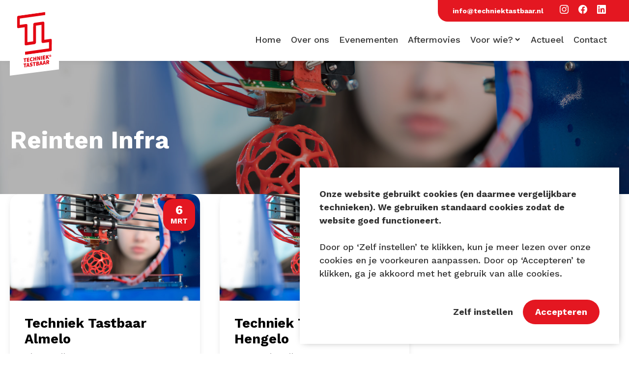

--- FILE ---
content_type: text/html; charset=UTF-8
request_url: https://techniektastbaar.nl/partners/reinten-infra
body_size: 7974
content:
<!doctype html>
<html lang="nl-NL">
<head>
    <meta charset="UTF-8">
    <meta name="viewport" content="width=device-width, initial-scale=1">
    <link rel="profile" href="https://gmpg.org/xfn/11">
	<meta name='robots' content='index, follow, max-image-preview:large, max-snippet:-1, max-video-preview:-1' />
	<style>img:is([sizes="auto" i], [sizes^="auto," i]) { contain-intrinsic-size: 3000px 1500px }</style>
	
<!-- Google Tag Manager for WordPress by gtm4wp.com -->
<script data-cfasync="false" data-pagespeed-no-defer>
	var gtm4wp_datalayer_name = "dataLayer";
	var dataLayer = dataLayer || [];
</script>
<!-- End Google Tag Manager for WordPress by gtm4wp.com -->
	<!-- This site is optimized with the Yoast SEO plugin v26.6 - https://yoast.com/wordpress/plugins/seo/ -->
	<title>Reinten Infra Archieven - Techniek Tastbaar</title>
	<link rel="canonical" href="https://techniektastbaar.nl/partners/reinten-infra" />
	<meta property="og:locale" content="nl_NL" />
	<meta property="og:type" content="article" />
	<meta property="og:title" content="Reinten Infra Archieven - Techniek Tastbaar" />
	<meta property="og:url" content="https://techniektastbaar.nl/partners/reinten-infra" />
	<meta property="og:site_name" content="Techniek Tastbaar" />
	<meta name="twitter:card" content="summary_large_image" />
	<meta name="twitter:site" content="@techtastbaar" />
	<script type="application/ld+json" class="yoast-schema-graph">{"@context":"https://schema.org","@graph":[{"@type":"CollectionPage","@id":"https://techniektastbaar.nl/partners/reinten-infra","url":"https://techniektastbaar.nl/partners/reinten-infra","name":"Reinten Infra Archieven - Techniek Tastbaar","isPartOf":{"@id":"https://techniektastbaar.nl/#website"},"primaryImageOfPage":{"@id":"https://techniektastbaar.nl/partners/reinten-infra#primaryimage"},"image":{"@id":"https://techniektastbaar.nl/partners/reinten-infra#primaryimage"},"thumbnailUrl":"https://techniektastbaar.nl/wp-content/uploads/2018/09/Achtergrond_3dprinter.jpg","breadcrumb":{"@id":"https://techniektastbaar.nl/partners/reinten-infra#breadcrumb"},"inLanguage":"nl-NL"},{"@type":"ImageObject","inLanguage":"nl-NL","@id":"https://techniektastbaar.nl/partners/reinten-infra#primaryimage","url":"https://techniektastbaar.nl/wp-content/uploads/2018/09/Achtergrond_3dprinter.jpg","contentUrl":"https://techniektastbaar.nl/wp-content/uploads/2018/09/Achtergrond_3dprinter.jpg","width":1920,"height":1080},{"@type":"BreadcrumbList","@id":"https://techniektastbaar.nl/partners/reinten-infra#breadcrumb","itemListElement":[{"@type":"ListItem","position":1,"name":"Home","item":"https://techniektastbaar.nl/"},{"@type":"ListItem","position":2,"name":"Reinten Infra"}]},{"@type":"WebSite","@id":"https://techniektastbaar.nl/#website","url":"https://techniektastbaar.nl/","name":"Techniek Tastbaar","description":"Beleef &amp; ervaar techniek","publisher":{"@id":"https://techniektastbaar.nl/#organization"},"potentialAction":[{"@type":"SearchAction","target":{"@type":"EntryPoint","urlTemplate":"https://techniektastbaar.nl/?s={search_term_string}"},"query-input":{"@type":"PropertyValueSpecification","valueRequired":true,"valueName":"search_term_string"}}],"inLanguage":"nl-NL"},{"@type":"Organization","@id":"https://techniektastbaar.nl/#organization","name":"Techniek Tastbaar","url":"https://techniektastbaar.nl/","logo":{"@type":"ImageObject","inLanguage":"nl-NL","@id":"https://techniektastbaar.nl/#/schema/logo/image/","url":"https://techniektastbaar.nl/wp-content/uploads/2018/09/banner-top.png","contentUrl":"https://techniektastbaar.nl/wp-content/uploads/2018/09/banner-top.png","width":600,"height":300,"caption":"Techniek Tastbaar"},"image":{"@id":"https://techniektastbaar.nl/#/schema/logo/image/"},"sameAs":["https://www.facebook.com/TechniekTastbaar/","https://x.com/techtastbaar","https://www.instagram.com/techniektastbaar/","https://www.youtube.com/channel/UCOHzWUAhig9T21mVZORH47A"]}]}</script>
	<!-- / Yoast SEO plugin. -->


<link rel='dns-prefetch' href='//player.vimeo.com' />
<link rel='dns-prefetch' href='//w.soundcloud.com' />
<link rel='dns-prefetch' href='//maps.googleapis.com' />
<link rel="alternate" type="application/rss+xml" title="Techniek Tastbaar &raquo; feed" href="https://techniektastbaar.nl/feed" />
<link rel="alternate" type="application/rss+xml" title="Techniek Tastbaar &raquo; reacties feed" href="https://techniektastbaar.nl/comments/feed" />
<link rel="alternate" type="application/rss+xml" title="Techniek Tastbaar &raquo; Reinten Infra Partner feed" href="https://techniektastbaar.nl/partners/reinten-infra/feed" />
<link rel='stylesheet' id='sbi_styles-css' href='https://techniektastbaar.nl/wp-content/plugins/instagram-feed/css/sbi-styles.min.css?ver=6.10.0' type='text/css' media='all' />
<style id='classic-theme-styles-inline-css' type='text/css'>
/*! This file is auto-generated */
.wp-block-button__link{color:#fff;background-color:#32373c;border-radius:9999px;box-shadow:none;text-decoration:none;padding:calc(.667em + 2px) calc(1.333em + 2px);font-size:1.125em}.wp-block-file__button{background:#32373c;color:#fff;text-decoration:none}
</style>
<link rel='stylesheet' id='activecampaign-form-block-css' href='https://techniektastbaar.nl/wp-content/plugins/activecampaign-subscription-forms/activecampaign-form-block/build/style-index.css?ver=1764155973' type='text/css' media='all' />
<style id='global-styles-inline-css' type='text/css'>
:root{--wp--preset--aspect-ratio--square: 1;--wp--preset--aspect-ratio--4-3: 4/3;--wp--preset--aspect-ratio--3-4: 3/4;--wp--preset--aspect-ratio--3-2: 3/2;--wp--preset--aspect-ratio--2-3: 2/3;--wp--preset--aspect-ratio--16-9: 16/9;--wp--preset--aspect-ratio--9-16: 9/16;--wp--preset--color--black: #000000;--wp--preset--color--cyan-bluish-gray: #abb8c3;--wp--preset--color--white: #ffffff;--wp--preset--color--pale-pink: #f78da7;--wp--preset--color--vivid-red: #cf2e2e;--wp--preset--color--luminous-vivid-orange: #ff6900;--wp--preset--color--luminous-vivid-amber: #fcb900;--wp--preset--color--light-green-cyan: #7bdcb5;--wp--preset--color--vivid-green-cyan: #00d084;--wp--preset--color--pale-cyan-blue: #8ed1fc;--wp--preset--color--vivid-cyan-blue: #0693e3;--wp--preset--color--vivid-purple: #9b51e0;--wp--preset--color--primary: var(--color-primary);--wp--preset--color--secondary: var(--color-secondary);--wp--preset--color--orange: #FFBC49;--wp--preset--color--red: #E2574C;--wp--preset--gradient--vivid-cyan-blue-to-vivid-purple: linear-gradient(135deg,rgba(6,147,227,1) 0%,rgb(155,81,224) 100%);--wp--preset--gradient--light-green-cyan-to-vivid-green-cyan: linear-gradient(135deg,rgb(122,220,180) 0%,rgb(0,208,130) 100%);--wp--preset--gradient--luminous-vivid-amber-to-luminous-vivid-orange: linear-gradient(135deg,rgba(252,185,0,1) 0%,rgba(255,105,0,1) 100%);--wp--preset--gradient--luminous-vivid-orange-to-vivid-red: linear-gradient(135deg,rgba(255,105,0,1) 0%,rgb(207,46,46) 100%);--wp--preset--gradient--very-light-gray-to-cyan-bluish-gray: linear-gradient(135deg,rgb(238,238,238) 0%,rgb(169,184,195) 100%);--wp--preset--gradient--cool-to-warm-spectrum: linear-gradient(135deg,rgb(74,234,220) 0%,rgb(151,120,209) 20%,rgb(207,42,186) 40%,rgb(238,44,130) 60%,rgb(251,105,98) 80%,rgb(254,248,76) 100%);--wp--preset--gradient--blush-light-purple: linear-gradient(135deg,rgb(255,206,236) 0%,rgb(152,150,240) 100%);--wp--preset--gradient--blush-bordeaux: linear-gradient(135deg,rgb(254,205,165) 0%,rgb(254,45,45) 50%,rgb(107,0,62) 100%);--wp--preset--gradient--luminous-dusk: linear-gradient(135deg,rgb(255,203,112) 0%,rgb(199,81,192) 50%,rgb(65,88,208) 100%);--wp--preset--gradient--pale-ocean: linear-gradient(135deg,rgb(255,245,203) 0%,rgb(182,227,212) 50%,rgb(51,167,181) 100%);--wp--preset--gradient--electric-grass: linear-gradient(135deg,rgb(202,248,128) 0%,rgb(113,206,126) 100%);--wp--preset--gradient--midnight: linear-gradient(135deg,rgb(2,3,129) 0%,rgb(40,116,252) 100%);--wp--preset--font-size--small: 13px;--wp--preset--font-size--medium: 20px;--wp--preset--font-size--large: 36px;--wp--preset--font-size--x-large: 42px;--wp--preset--spacing--20: 0.44rem;--wp--preset--spacing--30: 0.67rem;--wp--preset--spacing--40: 1rem;--wp--preset--spacing--50: 1.5rem;--wp--preset--spacing--60: 2.25rem;--wp--preset--spacing--70: 3.38rem;--wp--preset--spacing--80: 5.06rem;--wp--preset--shadow--natural: 6px 6px 9px rgba(0, 0, 0, 0.2);--wp--preset--shadow--deep: 12px 12px 50px rgba(0, 0, 0, 0.4);--wp--preset--shadow--sharp: 6px 6px 0px rgba(0, 0, 0, 0.2);--wp--preset--shadow--outlined: 6px 6px 0px -3px rgba(255, 255, 255, 1), 6px 6px rgba(0, 0, 0, 1);--wp--preset--shadow--crisp: 6px 6px 0px rgba(0, 0, 0, 1);}:where(.is-layout-flex){gap: 0.5em;}:where(.is-layout-grid){gap: 0.5em;}body .is-layout-flex{display: flex;}.is-layout-flex{flex-wrap: wrap;align-items: center;}.is-layout-flex > :is(*, div){margin: 0;}body .is-layout-grid{display: grid;}.is-layout-grid > :is(*, div){margin: 0;}:where(.wp-block-columns.is-layout-flex){gap: 2em;}:where(.wp-block-columns.is-layout-grid){gap: 2em;}:where(.wp-block-post-template.is-layout-flex){gap: 1.25em;}:where(.wp-block-post-template.is-layout-grid){gap: 1.25em;}.has-black-color{color: var(--wp--preset--color--black) !important;}.has-cyan-bluish-gray-color{color: var(--wp--preset--color--cyan-bluish-gray) !important;}.has-white-color{color: var(--wp--preset--color--white) !important;}.has-pale-pink-color{color: var(--wp--preset--color--pale-pink) !important;}.has-vivid-red-color{color: var(--wp--preset--color--vivid-red) !important;}.has-luminous-vivid-orange-color{color: var(--wp--preset--color--luminous-vivid-orange) !important;}.has-luminous-vivid-amber-color{color: var(--wp--preset--color--luminous-vivid-amber) !important;}.has-light-green-cyan-color{color: var(--wp--preset--color--light-green-cyan) !important;}.has-vivid-green-cyan-color{color: var(--wp--preset--color--vivid-green-cyan) !important;}.has-pale-cyan-blue-color{color: var(--wp--preset--color--pale-cyan-blue) !important;}.has-vivid-cyan-blue-color{color: var(--wp--preset--color--vivid-cyan-blue) !important;}.has-vivid-purple-color{color: var(--wp--preset--color--vivid-purple) !important;}.has-black-background-color{background-color: var(--wp--preset--color--black) !important;}.has-cyan-bluish-gray-background-color{background-color: var(--wp--preset--color--cyan-bluish-gray) !important;}.has-white-background-color{background-color: var(--wp--preset--color--white) !important;}.has-pale-pink-background-color{background-color: var(--wp--preset--color--pale-pink) !important;}.has-vivid-red-background-color{background-color: var(--wp--preset--color--vivid-red) !important;}.has-luminous-vivid-orange-background-color{background-color: var(--wp--preset--color--luminous-vivid-orange) !important;}.has-luminous-vivid-amber-background-color{background-color: var(--wp--preset--color--luminous-vivid-amber) !important;}.has-light-green-cyan-background-color{background-color: var(--wp--preset--color--light-green-cyan) !important;}.has-vivid-green-cyan-background-color{background-color: var(--wp--preset--color--vivid-green-cyan) !important;}.has-pale-cyan-blue-background-color{background-color: var(--wp--preset--color--pale-cyan-blue) !important;}.has-vivid-cyan-blue-background-color{background-color: var(--wp--preset--color--vivid-cyan-blue) !important;}.has-vivid-purple-background-color{background-color: var(--wp--preset--color--vivid-purple) !important;}.has-black-border-color{border-color: var(--wp--preset--color--black) !important;}.has-cyan-bluish-gray-border-color{border-color: var(--wp--preset--color--cyan-bluish-gray) !important;}.has-white-border-color{border-color: var(--wp--preset--color--white) !important;}.has-pale-pink-border-color{border-color: var(--wp--preset--color--pale-pink) !important;}.has-vivid-red-border-color{border-color: var(--wp--preset--color--vivid-red) !important;}.has-luminous-vivid-orange-border-color{border-color: var(--wp--preset--color--luminous-vivid-orange) !important;}.has-luminous-vivid-amber-border-color{border-color: var(--wp--preset--color--luminous-vivid-amber) !important;}.has-light-green-cyan-border-color{border-color: var(--wp--preset--color--light-green-cyan) !important;}.has-vivid-green-cyan-border-color{border-color: var(--wp--preset--color--vivid-green-cyan) !important;}.has-pale-cyan-blue-border-color{border-color: var(--wp--preset--color--pale-cyan-blue) !important;}.has-vivid-cyan-blue-border-color{border-color: var(--wp--preset--color--vivid-cyan-blue) !important;}.has-vivid-purple-border-color{border-color: var(--wp--preset--color--vivid-purple) !important;}.has-vivid-cyan-blue-to-vivid-purple-gradient-background{background: var(--wp--preset--gradient--vivid-cyan-blue-to-vivid-purple) !important;}.has-light-green-cyan-to-vivid-green-cyan-gradient-background{background: var(--wp--preset--gradient--light-green-cyan-to-vivid-green-cyan) !important;}.has-luminous-vivid-amber-to-luminous-vivid-orange-gradient-background{background: var(--wp--preset--gradient--luminous-vivid-amber-to-luminous-vivid-orange) !important;}.has-luminous-vivid-orange-to-vivid-red-gradient-background{background: var(--wp--preset--gradient--luminous-vivid-orange-to-vivid-red) !important;}.has-very-light-gray-to-cyan-bluish-gray-gradient-background{background: var(--wp--preset--gradient--very-light-gray-to-cyan-bluish-gray) !important;}.has-cool-to-warm-spectrum-gradient-background{background: var(--wp--preset--gradient--cool-to-warm-spectrum) !important;}.has-blush-light-purple-gradient-background{background: var(--wp--preset--gradient--blush-light-purple) !important;}.has-blush-bordeaux-gradient-background{background: var(--wp--preset--gradient--blush-bordeaux) !important;}.has-luminous-dusk-gradient-background{background: var(--wp--preset--gradient--luminous-dusk) !important;}.has-pale-ocean-gradient-background{background: var(--wp--preset--gradient--pale-ocean) !important;}.has-electric-grass-gradient-background{background: var(--wp--preset--gradient--electric-grass) !important;}.has-midnight-gradient-background{background: var(--wp--preset--gradient--midnight) !important;}.has-small-font-size{font-size: var(--wp--preset--font-size--small) !important;}.has-medium-font-size{font-size: var(--wp--preset--font-size--medium) !important;}.has-large-font-size{font-size: var(--wp--preset--font-size--large) !important;}.has-x-large-font-size{font-size: var(--wp--preset--font-size--x-large) !important;}
:where(.wp-block-post-template.is-layout-flex){gap: 1.25em;}:where(.wp-block-post-template.is-layout-grid){gap: 1.25em;}
:where(.wp-block-columns.is-layout-flex){gap: 2em;}:where(.wp-block-columns.is-layout-grid){gap: 2em;}
:root :where(.wp-block-pullquote){font-size: 1.5em;line-height: 1.6;}
</style>
<link rel='stylesheet' id='labelvier-style-css' href='https://techniektastbaar.nl/wp-content/themes/techniektastbaar/style.css?ver=0.1.0%20(2023581329)' type='text/css' media='all' />
<script type="text/javascript" src="https://techniektastbaar.nl/wp-includes/js/jquery/jquery.min.js?ver=3.7.1" id="jquery-core-js"></script>
<script type="text/javascript" src="https://techniektastbaar.nl/wp-includes/js/jquery/jquery-migrate.min.js?ver=3.4.1" id="jquery-migrate-js"></script>
<script type="text/javascript" id="labelvier-head-js-js-extra">
/* <![CDATA[ */
var labelvier = {"adminajax":"https:\/\/techniektastbaar.nl\/wp-admin\/admin-ajax.php"};
/* ]]> */
</script>
<script type="text/javascript" src="https://techniektastbaar.nl/wp-content/themes/techniektastbaar/dist/js/bundle-head.js?ver=0.1.0%20(2023581329)" id="labelvier-head-js-js"></script>
<link rel="https://api.w.org/" href="https://techniektastbaar.nl/wp-json/" /><link rel="alternate" title="JSON" type="application/json" href="https://techniektastbaar.nl/wp-json/wp/v2/partners/357" /><link rel="EditURI" type="application/rsd+xml" title="RSD" href="https://techniektastbaar.nl/xmlrpc.php?rsd" />


<!-- Google Tag Manager for WordPress by gtm4wp.com -->
<!-- GTM Container placement set to automatic -->
<script data-cfasync="false" data-pagespeed-no-defer>
	var dataLayer_content = {"visitorLoginState":"logged-out","visitorType":"visitor-logged-out","pagePostType":"event","pagePostType2":"tax-event","pageCategory":[],"browserName":"","browserVersion":"","browserEngineName":"","browserEngineVersion":"","osName":"","osVersion":"","deviceType":"bot","deviceManufacturer":"","deviceModel":""};
	dataLayer.push( dataLayer_content );
</script>
<script data-cfasync="false" data-pagespeed-no-defer>
(function(w,d,s,l,i){w[l]=w[l]||[];w[l].push({'gtm.start':
new Date().getTime(),event:'gtm.js'});var f=d.getElementsByTagName(s)[0],
j=d.createElement(s),dl=l!='dataLayer'?'&l='+l:'';j.async=true;j.src=
'//www.googletagmanager.com/gtm.js?id='+i+dl;f.parentNode.insertBefore(j,f);
})(window,document,'script','dataLayer','GTM-PTN5HR6');
</script>
<!-- End Google Tag Manager for WordPress by gtm4wp.com --><!-- YouTube Feeds CSS -->
<style type="text/css">
a.sby_load_btn, .sby_follow_btn a { background: #e41721 !important; }
</style>
<link rel="icon" href="https://techniektastbaar.nl/wp-content/uploads/2023/04/Asset-4-150x150.png" sizes="32x32" />
<link rel="icon" href="https://techniektastbaar.nl/wp-content/uploads/2023/04/Asset-4-300x300.png" sizes="192x192" />
<link rel="apple-touch-icon" href="https://techniektastbaar.nl/wp-content/uploads/2023/04/Asset-4-300x300.png" />
<meta name="msapplication-TileImage" content="https://techniektastbaar.nl/wp-content/uploads/2023/04/Asset-4-300x300.png" />
		<style type="text/css" id="wp-custom-css">
			.event-template-default .card__content-meta .datum {
	display:none;
}

.video-gallery {
	  position: relative;
    z-index: 0 !important;
}		</style>
		        <script>
        window.headScripts = [];
    </script>
</head>
<body class="archive tax-partners term-reinten-infra term-357 wp-theme-techniektastbaar">

<div id="fixed-header-trigger"></div>
<header class="page-header">
	
<div class="page-header__top">
    <div class="o-container">
        <div class="page-header__top-socials">
                            <a class="button--small-white" href="/cdn-cgi/l/email-protection#71181f171e31051412191f18141a05100205131010035f1f1d" role="button" target="_self"><span class="__cf_email__" data-cfemail="452c2b232a053120262d2b2c202e31243631272424376b2b29">[email&#160;protected]</span></a>
                                                    <a class="button--social" href="https://www.instagram.com/techniektastbaar/" role="button" target="_blank"><i
                            class="icon-instagram"></i></a>
                                        <a class="button--social" href="https://www.facebook.com/TechniekTastbaar/" role="button" target="_blank"><i
                            class="icon-facebook"></i></a>
                                        <a class="button--social" href="https://www.linkedin.com/company/techniek-tastbaar/" role="button" target="_blank"><i
                            class="icon-linkedin"></i></a>
                    </div>
    </div>
    <div class="page-header__top-inner">
        <a class="page-header__top-inner__logo" href="https://techniektastbaar.nl" rel="home" itemprop="url">
            <img src="https://techniektastbaar.nl/wp-content/themes/techniektastbaar/dist/images/Logo_Techniek_Tastbaar_wit_R.svg" alt="Logo" itemprop="logo"/>
        </a>

        <div class="page-header__top-inner__menu u-size-fill">
                <div class="mmenu__overlay" onclick="mMenuToggle()"><!-- EMPTY --></div>
    <div class="mmenu__button" onclick="mMenuToggle()" role="button">
        <div class="mmenu__button-lines"><span><!-- --></span><span><!-- --></span><span><!-- --></span></div>
    </div>
    <nav class="mmenu" role="navigation">
        <ul>
								                        <li class="mmenu__item mmenu__item-lvl1  ">
                            <a href="https://techniektastbaar.nl/"
                               target="_self"
																								>
								Home                            </a>
                        </li>
														                        <li class="mmenu__item mmenu__item-lvl1  ">
                            <a href="https://techniektastbaar.nl/over-ons"
                               target="_self"
																								>
								Over ons                            </a>
                        </li>
														                        <li class="mmenu__item mmenu__item-lvl1  ">
                            <a href="/evenementen"
                               target="_self"
																								>
								Evenementen                            </a>
                        </li>
														                        <li class="mmenu__item mmenu__item-lvl1  ">
                            <a href="https://techniektastbaar.nl/aftermovies"
                               target="_self"
																								>
								Aftermovies                            </a>
                        </li>
														                        <li class="mmenu__item mmenu__item-lvl1 mmenu__item--has-children  ">
                            <a href="https://techniektastbaar.nl/voor-wie"
								                               id="mmenu__item__sub-menu-3104"
                               data-toggle="dropdown"
                               aria-haspopup="true"
                               aria-expanded="false">
								Voor wie?                            </a>
                            <div class="mmenu__sub-menu"
                                 aria-labelledby="mmenu__item__sub-menu-3104">
                                <ul>
                                    <li class="mmenu__item mmenu__item-lvl2 mmenu__item--clone-lvl1  ">
                                        <a href="https://techniektastbaar.nl/voor-wie"
                                           target="_self"
																																	>
	                                        Overzichtspagina                                        </a>
                                    </li>
									                                        <li class="mmenu__item mmenu__item-lvl2  ">
                                            <a href="https://techniektastbaar.nl/scholen"
                                               target="_self"
																																				>
												Voor scholen                                            </a>
                                        </li>
									                                        <li class="mmenu__item mmenu__item-lvl2  ">
                                            <a href="https://techniektastbaar.nl/bezoekers"
                                               target="_self"
																																				>
												Voor bezoekers                                            </a>
                                        </li>
									                                        <li class="mmenu__item mmenu__item-lvl2  ">
                                            <a href="https://techniektastbaar.nl/bedrijven"
                                               target="_self"
																																				>
												Voor bedrijven                                            </a>
                                        </li>
									                                </ul>
                            </div>
                        </li>
														                        <li class="mmenu__item mmenu__item-lvl1  ">
                            <a href="https://techniektastbaar.nl/actueel"
                               target="_self"
																								>
								Actueel                            </a>
                        </li>
														                        <li class="mmenu__item mmenu__item-lvl1  ">
                            <a href="https://techniektastbaar.nl/contact"
                               target="_self"
																								>
								Contact                            </a>
                        </li>
									        </ul>
    </nav>
	        </div>

        <div class="page-header__top-inner__buttons u-size-fit">

        </div>
    </div>
</div>


    <div class="page-header__image u-image-background-container">
                    <img width="1920" height="1080" src="https://techniektastbaar.nl/wp-content/uploads/2018/09/Achtergrond_3dprinter.jpg" class="attachment-header size-header" alt="" decoding="async" fetchpriority="high" srcset="https://techniektastbaar.nl/wp-content/uploads/2018/09/Achtergrond_3dprinter.jpg 1920w, https://techniektastbaar.nl/wp-content/uploads/2018/09/Achtergrond_3dprinter-300x169.jpg 300w, https://techniektastbaar.nl/wp-content/uploads/2018/09/Achtergrond_3dprinter-768x432.jpg 768w, https://techniektastbaar.nl/wp-content/uploads/2018/09/Achtergrond_3dprinter-1024x576.jpg 1024w" sizes="(max-width: 1920px) 100vw, 1920px" />                <div class="page-header__image-content">
            <div class="o-container">
                                    <h1>Reinten Infra</h1>
                                                </div>
        </div>
    </div>
</header>

<main class="page-main">
    <div class="post__archive">
        <div class="o-container">
            <div class="o-layout@tablet o-layout--equal-height">

                
                    
                        <div class="o-layout__item u-size-6@tablet u-size-4@desktop">
                            

    <div class="card card--hover card--event">
    <a href="https://techniektastbaar.nl/evenementen/techniek-tastbaar-almelo" class="card__link"></a>
            <div class="card__figure">
            <figure class="card__figure-image u-image-background-container">
                <img width="800" height="450" src="data:image/svg+xml;utf8,&lt;svg xmlns=&quot;http://www.w3.org/2000/svg&quot; xmlns:xlink=&quot;http://www.w3.org/1999/xlink&quot; version=&quot;1.1&quot; x=&quot;0px&quot; y=&quot;0px&quot; viewBox=&quot;0 0 800 450&quot; xml:space=&quot;preserve&quot; height=&quot;450px&quot; width=&quot;800px&quot;&gt;&lt;/svg&gt;" class="attachment-item size-item js-lazy anim-fadein" alt="" decoding="async" sizes="(max-width: 800px) 100vw, 800px" data-labelvier_src="https://techniektastbaar.nl/wp-content/uploads/2018/09/Achtergrond_3dprinter.jpg" data-labelvier_srcset="https://techniektastbaar.nl/wp-content/uploads/2018/09/Achtergrond_3dprinter.jpg 1920w, https://techniektastbaar.nl/wp-content/uploads/2018/09/Achtergrond_3dprinter-300x169.jpg 300w, https://techniektastbaar.nl/wp-content/uploads/2018/09/Achtergrond_3dprinter-768x432.jpg 768w, https://techniektastbaar.nl/wp-content/uploads/2018/09/Achtergrond_3dprinter-1024x576.jpg 1024w" />            </figure>
            <div class="card__figure-date">
                                                                            <span class="card__figure-date__day">6</span><span>mrt</span>
                            </div>
        </div>
        <div class="card__content">
        <h3 class="card__content-title">Techniek Tastbaar Almelo</h3>
        <div class="card__content-meta">
                            <span class="locatie">Alma College</span>
            
        </div>
        <div class="card__content-intro"></div>
        <span class="card__content-button button">
             Meer informatie        </span>
    </div>
</div><!-- #post-3205 -->


                        </div>

                    
                        <div class="o-layout__item u-size-6@tablet u-size-4@desktop">
                            

    <div class="card card--hover card--event">
    <a href="https://techniektastbaar.nl/evenementen/techniek-tastbaar-hengelo" class="card__link"></a>
            <div class="card__figure">
            <figure class="card__figure-image u-image-background-container">
                <img width="800" height="450" src="data:image/svg+xml;utf8,&lt;svg xmlns=&quot;http://www.w3.org/2000/svg&quot; xmlns:xlink=&quot;http://www.w3.org/1999/xlink&quot; version=&quot;1.1&quot; x=&quot;0px&quot; y=&quot;0px&quot; viewBox=&quot;0 0 800 450&quot; xml:space=&quot;preserve&quot; height=&quot;450px&quot; width=&quot;800px&quot;&gt;&lt;/svg&gt;" class="attachment-item size-item js-lazy anim-fadein" alt="" decoding="async" sizes="(max-width: 800px) 100vw, 800px" data-labelvier_src="https://techniektastbaar.nl/wp-content/uploads/2018/09/Achtergrond_3dprinter.jpg" data-labelvier_srcset="https://techniektastbaar.nl/wp-content/uploads/2018/09/Achtergrond_3dprinter.jpg 1920w, https://techniektastbaar.nl/wp-content/uploads/2018/09/Achtergrond_3dprinter-300x169.jpg 300w, https://techniektastbaar.nl/wp-content/uploads/2018/09/Achtergrond_3dprinter-768x432.jpg 768w, https://techniektastbaar.nl/wp-content/uploads/2018/09/Achtergrond_3dprinter-1024x576.jpg 1024w" />            </figure>
            <div class="card__figure-date">
                                                                            <span class="card__figure-date__day">18</span><span>sep</span>
                            </div>
        </div>
        <div class="card__content">
        <h3 class="card__content-title">Techniek Tastbaar Hengelo</h3>
        <div class="card__content-meta">
                            <span class="locatie">C.T. Stork College</span>
            
        </div>
        <div class="card__content-intro"></div>
        <span class="card__content-button button">
             Meer informatie        </span>
    </div>
</div><!-- #post-3140 -->


                        </div>

                    <nav class="pagination"></nav>
            </div>

        </div>
    </div>

</main>

<footer class="page-footer">
	
<div class="page-footer-inner o-container">
            <div class="o-layout@tablet">
                            <div class="o-layout__item u-spacer--bottom@tablet u-size-6@tablet">
                                            <h3>Techniek Tastbaar</h3>
                                                                                            <div>
                                <p>Mocht u interesse hebben om Techniek Tastbaar in uw regio te organiseren of heeft u vragen over dit evenement, neem dan contact met ons op via de gegevens.</p>
<p><a href="https://techniektastbaar.nl/privacybeleid">Privacy Beleid</a><br />
<a href="https://techniektastbaar.nl/disclaimer">Disclaimer</a><br />
<a href="https://techniektastbaar.nl/contact">Contact</a></p>
                            </div>
                                                            </div>
                            <div class="o-layout__item u-spacer--bottom@tablet ">
                                            <h3>Contact</h3>
                                                                                            <div>
                                <p><strong>John van Mierlo</strong><br />
Telefoon: 06 137 345 47<br />
E-mail:<a href="/cdn-cgi/l/email-protection#9bf1f4f3f5dbeffef8f3f5f2fef0effae8eff9fafae9b5f5f7"> <span class="__cf_email__" data-cfemail="d1bbbeb9bf91a5b4b2b9bfb8b4baa5b0a2a5b3b0b0a3ffbfbd">[email&#160;protected]</span></a></p>
<p><strong>Petra Lambert</strong><br />
Telefoon: 06 231 720 99<br />
E-mail: <a href="petra@techniektastbaar.nl"><span class="__cf_email__" data-cfemail="4f3f2a3b3d2e0f3b2a2c2721262a243b2e3c3b2d2e2e3d612123">[email&#160;protected]</span></a></p>
                            </div>
                                                            </div>
                            <div class="o-layout__item u-spacer--bottom@tablet ">
                                            <h3>Volg ons</h3>
                                                                                            <ul>
                                                                            <li class="socials">
                                                                                                        <a href="https://www.instagram.com/techniektastbaar/" target="_blank" rel="noopener" rel="nofollow" class="icon--instagram">
                                                            instagram                                                        </a>
                                                                                                            <a href="https://www.facebook.com/TechniekTastbaar/" target="_blank" rel="noopener" rel="nofollow" class="icon--facebook">
                                                            facebook                                                        </a>
                                                                                                            <a href="https://www.linkedin.com/company/techniek-tastbaar/" target="_blank" rel="noopener" rel="nofollow" class="icon--linkedin">
                                                            linkedin                                                        </a>
                                                                                                </li>
                                                                    </ul>
                                                            </div>
                    </div>
    </div>

<div class="page-footer-bottom o-container">
    <p>&copy; 2026 Techniek Tastbaar&#174; | Techniek Tastbaar is een geregistreerd merk.</p>
</div>
</footer>

<script data-cfasync="false" src="/cdn-cgi/scripts/5c5dd728/cloudflare-static/email-decode.min.js"></script><script type="speculationrules">
{"prefetch":[{"source":"document","where":{"and":[{"href_matches":"\/*"},{"not":{"href_matches":["\/wp-*.php","\/wp-admin\/*","\/wp-content\/uploads\/*","\/wp-content\/*","\/wp-content\/plugins\/*","\/wp-content\/themes\/techniektastbaar\/*","\/*\\?(.+)"]}},{"not":{"selector_matches":"a[rel~=\"nofollow\"]"}},{"not":{"selector_matches":".no-prefetch, .no-prefetch a"}}]},"eagerness":"conservative"}]}
</script>
<!-- YouTube Feeds JS -->
<script type="text/javascript">

</script>
<!-- Instagram Feed JS -->
<script type="text/javascript">
var sbiajaxurl = "https://techniektastbaar.nl/wp-admin/admin-ajax.php";
</script>
<script type="text/javascript" id="site_tracking-js-extra">
/* <![CDATA[ */
var php_data = {"ac_settings":{"tracking_actid":253736829,"site_tracking_default":1,"site_tracking":1},"user_email":""};
/* ]]> */
</script>
<script type="text/javascript" src="https://techniektastbaar.nl/wp-content/plugins/activecampaign-subscription-forms/site_tracking.js?ver=6.8.3" id="site_tracking-js"></script>
<script type="text/javascript" src="https://techniektastbaar.nl/wp-content/plugins/duracelltomi-google-tag-manager/dist/js/gtm4wp-contact-form-7-tracker.js?ver=1.22.3" id="gtm4wp-contact-form-7-tracker-js"></script>
<script type="text/javascript" src="https://techniektastbaar.nl/wp-content/plugins/duracelltomi-google-tag-manager/dist/js/gtm4wp-form-move-tracker.js?ver=1.22.3" id="gtm4wp-form-move-tracker-js"></script>
<script type="text/javascript" src="https://player.vimeo.com/api/player.js?ver=1.0" id="gtm4wp-vimeo-api-js"></script>
<script type="text/javascript" src="https://techniektastbaar.nl/wp-content/plugins/duracelltomi-google-tag-manager/dist/js/gtm4wp-vimeo.js?ver=1.22.3" id="gtm4wp-vimeo-js"></script>
<script type="text/javascript" src="https://w.soundcloud.com/player/api.js?ver=1.0" id="gtm4wp-soundcloud-api-js"></script>
<script type="text/javascript" src="https://techniektastbaar.nl/wp-content/plugins/duracelltomi-google-tag-manager/dist/js/gtm4wp-soundcloud.js?ver=1.22.3" id="gtm4wp-soundcloud-js"></script>
<script type="text/javascript" defer src="https://techniektastbaar.nl/wp-content/themes/techniektastbaar/dist/js/bundle.js?ver=0.1.0%20(2023581329)" id="labelvier-js-js"></script>
<script type="text/javascript" src="https://maps.googleapis.com/maps/api/js?key=AIzaSyDB20nsR2N6a7iVUJSjel2GaBehnbAOgWM&amp;callback=Function.prototype&amp;ver=0.1.0%20(2023581329)" id="google-maps-js"></script>
<script type="text/javascript" src="https://techniektastbaar.nl/wp-content/plugins/labelvier/dist/js/main.js?ver=1.15.2" id="labelvier-starter-js-js"></script>
    <script>
        window.footerScripts = [];
    </script>
                <script>
                    window.footerScripts.push({
                        type: 'level1',
                        code: "<!-- Google tag (gtag.js) -->\r\n<script async src=\"https:\/\/www.googletagmanager.com\/gtag\/js?id=G-L3L8YDQ4W9\"><\/script>\r\n<script>\r\n  window.dataLayer = window.dataLayer || [];\r\n  function gtag(){dataLayer.push(arguments);}\r\n  gtag('js', new Date());\r\n\r\n  gtag('config', 'G-L3L8YDQ4W9');\r\n<\/script>"                    });
                </script>
            <div id="cookie-notice" class="cookie-notice popup popup--bottom-right">
        <script>
            // hide the notice when the user has accepted the cookies
            if (docCookies.getItem('cookieAccepted')) {
                document.getElementById('cookie-notice').remove();
            }
        </script>
        <div class="popup__inner">
            <div class="popup__inner-content wysiwyg-styling">
				<p><strong>Onze website gebruikt cookies (en daarmee vergelijkbare technieken). We gebruiken standaard cookies zodat de website goed functioneert.</strong></p>
<p>Door op ‘Zelf instellen’ te klikken, kun je meer lezen over onze cookies en je voorkeuren aanpassen. Door op ‘Accepteren’ te klikken, ga je akkoord met het gebruik van alle cookies.</p>
            </div>
            <div class="popup__inner-actions">
                <button class="button--clean" onclick="cookieEngine.showCookiePreferences();">
                    Zelf instellen                </button>
                <button class="button" onclick="cookieEngine.setAcceptCookie(['level1', 'level2'])">
					Accepteren                </button>
            </div>
        </div>
    </div>
    <div id="cookie-settings" class="fullscreen">
            </div>
<script defer src="https://static.cloudflareinsights.com/beacon.min.js/vcd15cbe7772f49c399c6a5babf22c1241717689176015" integrity="sha512-ZpsOmlRQV6y907TI0dKBHq9Md29nnaEIPlkf84rnaERnq6zvWvPUqr2ft8M1aS28oN72PdrCzSjY4U6VaAw1EQ==" data-cf-beacon='{"version":"2024.11.0","token":"1c2b3f73095f4313ad91674933162c10","r":1,"server_timing":{"name":{"cfCacheStatus":true,"cfEdge":true,"cfExtPri":true,"cfL4":true,"cfOrigin":true,"cfSpeedBrain":true},"location_startswith":null}}' crossorigin="anonymous"></script>
</body>
</html>


--- FILE ---
content_type: text/css
request_url: https://techniektastbaar.nl/wp-content/themes/techniektastbaar/style.css?ver=0.1.0%20(2023581329)
body_size: 17312
content:
@charset "UTF-8";/*!
    Theme Name: techniektastbaar
    Version: 0.1.0 (2023581329)
    Author: Label Vier
    Author URI: https://labelvier.nl/
    Description: Label Vier is een digitaal bureau uit Amersfoort. Wij vernieuwen door gebruikers echt centraal te zetten. Ons belangrijkste doel is om onszelf in jouw klant te verplaatsen. Met behulp van door ons zelf ontwikkelde methodes zijn we in staat om razendsnel van concept naar uitvoering te gaan. Naast onze eigen methodes maken we natuurlijk gebruik van bestaande technieken en modellen. We maken websites en apps. Maar bewandelen wanneer nodig andere wegen. Als het maar om online vernieuwing draait. <strong>Dit thema hebben we speciaal voor jou gebouwd.</strong> Een maatwerk WordPress thema dat goed aansluit bij de behoeften die je aan ons hebt aangegeven. Mocht je vragen hebben of ergens niet uitkomen dan kun je ons altijd bereiken via: <a href="https://labelvier.nl" target=_blank>https://labelvier.nl</a>.
    Text Domain: labelvier
*/@import url(https://fonts.googleapis.com/css2?family=Work+Sans:wght@500;700&display=swap);:root{--font-size:2rem;--font-size--h1:5rem;--font-size--h2:4rem;--font-size--h3:3rem;--font-size--h4:2.3rem;--font-size--h5:2rem;--font-size--h6:2rem;--color-primary:#e41721;--color-secondary:#D8D8D8}@media (max-width:768px){:root{--font-size--h1:4rem;--font-size--h2:3rem;--font-size--h3:2.3rem;--font-size--h4:2rem;--font-size--h5:2rem;--font-size--h6:2rem}}html{line-height:1.15;-webkit-text-size-adjust:100%;height:100%}body{margin:0;height:100%}main{display:block}h1{font-size:2em;margin:.67em 0}hr{box-sizing:content-box;height:0;overflow:visible}pre{font-family:monospace,monospace;font-size:1em}a{background-color:transparent}abbr[title]{border-bottom:none;text-decoration:underline;-webkit-text-decoration:underline dotted;text-decoration:underline dotted}b,strong{font-weight:700}code,kbd,samp{font-family:monospace,monospace;font-size:1em}small{font-size:80%}sub,sup{font-size:75%;line-height:0;position:relative;vertical-align:baseline}sub{bottom:-.25em}sup{top:-.5em}img{border-style:none}button,input,optgroup,select,textarea{font-family:inherit;font-size:100%;line-height:1.15;margin:0}button,input{overflow:visible}button,select{text-transform:none}[type=button],[type=reset],[type=submit],button{-webkit-appearance:button}[type=button]::-moz-focus-inner,[type=reset]::-moz-focus-inner,[type=submit]::-moz-focus-inner,button::-moz-focus-inner{border-style:none;padding:0}[type=button]:-moz-focusring,[type=reset]:-moz-focusring,[type=submit]:-moz-focusring,button:-moz-focusring{outline:1px dotted ButtonText}fieldset{padding:.35em .75em .625em}legend{box-sizing:border-box;color:inherit;display:table;max-width:100%;padding:0;white-space:normal}progress{vertical-align:baseline}textarea{overflow:auto}[type=checkbox],[type=radio]{box-sizing:border-box;padding:0}[type=number]::-webkit-inner-spin-button,[type=number]::-webkit-outer-spin-button{height:auto}[type=search]{-webkit-appearance:textfield;outline-offset:-2px}[type=search]::-webkit-search-decoration{-webkit-appearance:none}::-webkit-file-upload-button{-webkit-appearance:button;font:inherit}details{display:block}summary{display:list-item}template{display:none}[hidden]{display:none}html{box-sizing:border-box}*,:after,:before{box-sizing:inherit}img{height:auto;max-width:100%}embed,iframe,object{max-width:100%}address{font-style:normal}nav li,nav ul{list-style:none;margin:0;padding:0}nav a{text-decoration:none}.hidden,.hide{display:none!important}.anim-fadein{opacity:0;transition:all .2s cubic-bezier(.79,0,.58,.95)}.anim-fadein.animate{opacity:1}img.swiper-lazy{opacity:0;transition:all .2s cubic-bezier(.79,0,.58,.95)}img.swiper-lazy.swiper-lazy-loaded{opacity:1}.o-layout{display:flex;flex-wrap:wrap;margin:0;padding:0;width:100%}.o-container .o-layout,.o-container--large .o-layout,.o-container--medium .o-layout,.o-container--small .o-layout,.o-layout .o-layout{width:calc(100% + 4rem);margin:0 -2rem}.o-layout>.o-layout__item{position:relative;width:100%;max-width:100%;min-height:1px;padding:0 2rem;flex-basis:0;flex-grow:1}@media (min-width:577px){.o-layout\@mobile{display:flex;flex-wrap:wrap;margin:0;padding:0;width:100%}.o-container .o-layout\@mobile,.o-container--large .o-layout\@mobile,.o-container--medium .o-layout\@mobile,.o-container--small .o-layout\@mobile,.o-layout\@mobile .o-layout\@mobile{width:calc(100% + 4rem);margin:0 -2rem}.o-layout\@mobile>.o-layout__item{position:relative;width:100%;max-width:100%;min-height:1px;padding:0 2rem;flex-basis:0;flex-grow:1}}@media (min-width:769px){.o-layout\@tablet{display:flex;flex-wrap:wrap;margin:0;padding:0;width:100%}.o-container .o-layout\@tablet,.o-container--large .o-layout\@tablet,.o-container--medium .o-layout\@tablet,.o-container--small .o-layout\@tablet,.o-layout\@tablet .o-layout\@tablet{width:calc(100% + 4rem);margin:0 -2rem}.o-layout\@tablet>.o-layout__item{position:relative;width:100%;max-width:100%;min-height:1px;padding:0 2rem;flex-basis:0;flex-grow:1}}@media (min-width:1200px){.o-layout\@desktop{display:flex;flex-wrap:wrap;margin:0;padding:0;width:100%}.o-container .o-layout\@desktop,.o-container--large .o-layout\@desktop,.o-container--medium .o-layout\@desktop,.o-container--small .o-layout\@desktop,.o-layout\@desktop .o-layout\@desktop{width:calc(100% + 4rem);margin:0 -2rem}.o-layout\@desktop>.o-layout__item{position:relative;width:100%;max-width:100%;min-height:1px;padding:0 2rem;flex-basis:0;flex-grow:1}}.m-layout--equal-height>*{display:flex}.m-layout--align-middle{align-items:center}.m-layout--align-space-between{justify-content:space-between}.m-layout--without-gutter{margin:0!important;width:100%!important}.m-layout--justify-center{justify-content:center}.m-layout--without-gutter>.o-layout__item{padding:0}.m-layout--reverse{flex-direction:row-reverse}.m-layout--fit>.o-layout__item{width:auto!important;max-width:none!important;flex:0 0 auto!important}.button,.button--clean,.button--outline,.button--secondary,.button--small-white,.menu-button a,input[type=button],input[type=submit]{background:#e41721;font-family:"Work Sans",Verdana,Geneva,sans-serif;font-weight:600;min-height:5rem!important;display:inline-flex;align-items:center;justify-content:center;cursor:pointer;border:0;border-radius:5rem;color:#fff;line-height:1;padding:0 2.5rem;transition:all .2s ease;text-decoration:none}.button:focus,.button:hover,input[type=button]:focus,input[type=button]:hover,input[type=submit]:focus,input[type=submit]:hover{background-color:#ec424a;color:#fff}.button--secondary{background-color:#d8d8d8;border-color:#d8d8d8}.button--secondary:hover{background-color:#f2f2f2;color:#fff}.button--social{padding:0 .7rem;font-size:1.8rem;text-decoration:none;color:#fff}.button--small-white{font-size:1.4rem;padding:.75rem 1rem;min-height:initial!important}.button--small-white:hover{text-decoration:underline}.blog .page-main,.error404 .page-main,.o-container,.o-container--large,.o-container--medium,.o-container--small,.page-footer-inner,.page-header__top-inner,.page-template-default .page-main,.page__single-content,.search-results .page-main,.single-post .page-main{margin:0 auto;width:100%;max-width:139rem;padding:0 2rem}@media (max-width:768px){.blog .page-main,.error404 .page-main,.o-container,.o-container--large,.o-container--medium,.o-container--small,.page-footer-inner,.page-header__top-inner,.page-template-default .page-main,.page__single-content,.search-results .page-main,.single-post .page-main{padding:0 2rem}}.countdown ul,.page-footer ul,.u-list-reset{list-style:none;margin:0;padding:0}.u-list-horizontal{display:flex}.u-list-horizontal li{margin-right:2rem}.u-list-horizontal li:last-child{margin-right:0}.page-header__top-bottom__list,.popup__inner{overflow-x:auto;-ms-overflow-style:none;scrollbar-width:none}.page-header__top-bottom__list::-webkit-scrollbar,.popup__inner::-webkit-scrollbar{display:none}.card__link,.swiper-container .swiper-slide .cb-partners__content-slide .cb-partners__content-slide__link{position:absolute;top:0;bottom:0;left:0;right:0;z-index:1;cursor:pointer}.o-container--large{max-width:150rem}.o-container--medium{max-width:118rem}.o-container--small{max-width:88rem}.u-image-background-container{position:relative;width:100%;height:100%}.u-image-background-container img{position:absolute;left:0;top:0;width:100%;height:100%;-o-object-fit:cover;object-fit:cover}.u-hidden{visibility:hidden}.m-image-behaviour--contain{height:auto!important;overflow:visible!important}.m-image-behaviour--contain img{border-radius:2rem;position:relative;-o-object-fit:contain;object-fit:contain;height:auto}.m-image-min-height--20{min-height:20rem}.m-image-min-height--40{min-height:40rem}.m-image-min-height--half{min-height:50vh}.m-image-min-height--full{min-height:100vh}.u-align--left{margin-left:0;margin-right:auto}.u-align--right{margin-left:auto;margin-right:0}.u-align--center{margin-left:auto;margin-right:auto}.u-align-text--left{text-align:left}.u-align-text--right{text-align:right}.u-align-text--center{text-align:center}.u-hidden-visually{border:0;clip:rect(1px,1px,1px,1px);height:1px;overflow:hidden;padding:0;position:absolute;width:1px}.u-hide-above\@tablet{display:block!important}@media (min-width:769px){.u-hide-above\@tablet{display:none!important}}.u-show-above\@tablet{display:none!important}@media (min-width:769px){.u-show-above\@tablet{display:block!important}}.u-hide-below\@tablet{display:block!important}@media (max-width:768px){.u-hide-below\@tablet{display:none!important}}.u-show-below\@tablet{display:none!important}@media (max-width:768px){.u-show-below\@tablet{display:block!important}}.u-hide-below\@tablet--flex{display:inline-flex!important}@media (max-width:768px){.u-hide-below\@tablet--flex{display:none!important}}.u-show-below\@tablet--flex{display:none!important}@media (max-width:768px){.u-show-below\@tablet--flex{display:inline-flex!important}}.u-hide-above\@mobile{display:block!important}@media (min-width:577px){.u-hide-above\@mobile{display:none!important}}.u-show-above\@mobile{display:none!important}@media (min-width:577px){.u-show-above\@mobile{display:block!important}}.u-hide-below\@mobile{display:block!important}@media (max-width:576px){.u-hide-below\@mobile{display:none!important}}.u-show-below\@mobile{display:none!important}@media (max-width:576px){.u-show-below\@mobile{display:block!important}}@media (max-width:768px){.u-spacer--bottom\@tablet{margin-bottom:4rem!important}.u-spacer--bottom\@tablet:last-child{margin-bottom:0!important}}[class*=u-size],[class^=u-size]{flex-basis:auto}.u-size-1{width:8.3333333333%!important;flex:none!important}.u-size-2{width:16.6666666667%!important;flex:none!important}.u-size-3{width:25%!important;flex:none!important}.u-size-4{width:33.3333333333%!important;flex:none!important}.u-size-5{width:41.6666666667%!important;flex:none!important}.u-size-6{width:50%!important;flex:none!important}.u-size-7{width:58.3333333333%!important;flex:none!important}.u-size-8{width:66.6666666667%!important;flex:none!important}.u-size-9{width:75%!important;flex:none!important}.u-size-10{width:83.3333333333%!important;flex:none!important}.u-size-11{width:91.6666666667%!important;flex:none!important}.u-size-12{width:100%!important;flex:none!important}.u-size-fit{width:auto!important;max-width:100%!important;flex:none!important}.m-layout--fill>.o-layout__item,.toggle__label-content,.u-size-fill{max-width:100%;flex-basis:0;flex-grow:1}.u-size-auto{width:auto!important;flex:1!important}@media (min-width:577px){.u-size-1\@mobile{width:8.3333333333%!important;flex:none!important}.u-size-2\@mobile{width:16.6666666667%!important;flex:none!important}.u-size-3\@mobile{width:25%!important;flex:none!important}.u-size-4\@mobile{width:33.3333333333%!important;flex:none!important}.u-size-5\@mobile{width:41.6666666667%!important;flex:none!important}.u-size-6\@mobile{width:50%!important;flex:none!important}.u-size-7\@mobile{width:58.3333333333%!important;flex:none!important}.u-size-8\@mobile{width:66.6666666667%!important;flex:none!important}.u-size-9\@mobile{width:75%!important;flex:none!important}.u-size-10\@mobile{width:83.3333333333%!important;flex:none!important}.u-size-11\@mobile{width:91.6666666667%!important;flex:none!important}.u-size-12\@mobile{width:100%!important;flex:none!important}.u-size-fit\@mobile{width:auto!important;max-width:100%!important;flex:none!important}.u-size-fill\@mobile{max-width:100%;flex-basis:0;flex-grow:1}.u-size-auto\@mobile{width:auto!important;flex:1!important}}@media (min-width:769px){.u-size-1\@tablet{width:8.3333333333%!important;flex:none!important}.u-size-2\@tablet{width:16.6666666667%!important;flex:none!important}.u-size-3\@tablet{width:25%!important;flex:none!important}.u-size-4\@tablet{width:33.3333333333%!important;flex:none!important}.u-size-5\@tablet{width:41.6666666667%!important;flex:none!important}.u-size-6\@tablet{width:50%!important;flex:none!important}.u-size-7\@tablet{width:58.3333333333%!important;flex:none!important}.u-size-8\@tablet{width:66.6666666667%!important;flex:none!important}.u-size-9\@tablet{width:75%!important;flex:none!important}.u-size-10\@tablet{width:83.3333333333%!important;flex:none!important}.u-size-11\@tablet{width:91.6666666667%!important;flex:none!important}.u-size-12\@tablet{width:100%!important;flex:none!important}.u-size-fit\@tablet{width:auto!important;max-width:100%!important;flex:none!important}.u-size-fill\@tablet{max-width:100%;flex-basis:0;flex-grow:1}.u-size-auto\@tablet{width:auto!important;flex:1!important}}@media (min-width:1200px){.u-size-1\@desktop{width:8.3333333333%!important;flex:none!important}.u-size-2\@desktop{width:16.6666666667%!important;flex:none!important}.u-size-3\@desktop{width:25%!important;flex:none!important}.u-size-4\@desktop{width:33.3333333333%!important;flex:none!important}.u-size-5\@desktop{width:41.6666666667%!important;flex:none!important}.u-size-6\@desktop{width:50%!important;flex:none!important}.u-size-7\@desktop{width:58.3333333333%!important;flex:none!important}.u-size-8\@desktop{width:66.6666666667%!important;flex:none!important}.u-size-9\@desktop{width:75%!important;flex:none!important}.u-size-10\@desktop{width:83.3333333333%!important;flex:none!important}.u-size-11\@desktop{width:91.6666666667%!important;flex:none!important}.u-size-12\@desktop{width:100%!important;flex:none!important}.u-size-fit\@desktop{width:auto!important;max-width:100%!important;flex:none!important}.u-size-fill\@desktop{max-width:100%;flex-basis:0;flex-grow:1}.u-size-auto\@desktop{width:auto!important;flex:1!important}}@media (min-width:769px){.u-push-2\@tablet{margin-left:16.6666666667%!important}.u-push-4\@tablet{margin-left:33.3333333333%!important}}@media (min-width:1200px){.u-push-3\@desktop{margin-left:25%!important}}@font-face{font-family:icomoon;src:url(/wp-content/themes/techniektastbaar/dist/fonts/icomoon.eot?patoeq);src:url(/wp-content/themes/techniektastbaar/dist/fonts/icomoon.eot?patoeq#iefix) format("embedded-opentype"),url(/wp-content/themes/techniektastbaar/dist/fonts/icomoon.ttf?patoeq) format("truetype"),url(/wp-content/themes/techniektastbaar/dist/fonts/icomoon.woff?patoeq) format("woff"),url(/wp-content/themes/techniektastbaar/dist/fonts/icomoon.svg?patoeq#icomoon) format("svg");font-weight:400;font-style:normal;font-display:block}i{font-family:icomoon!important;speak:never;font-style:normal;font-weight:400;font-variant:normal;text-transform:none;line-height:1;-webkit-font-smoothing:antialiased;-moz-osx-font-smoothing:grayscale}.icon-award:before{content:"\e913"}.icon-users:before{content:"\e914"}.icon-calendar:before{content:"\e912"}.icon-play:before{content:"\e900"}.icon-clear:before{content:"\e901"}.icon-arrow-down:before{content:"\e902"}.icon-arrow-left:before{content:"\e903"}.icon-arrow-right:before{content:"\e906"}.icon-arrow-up:before{content:"\e909"}.icon-chevron-right:before{content:"\e90f"}.icon-chevron-right-thin:before{content:"\e910"}.icon-chevron-bottom:before{content:"\e911"}.icon-pinterest:before{content:"\e90a"}.icon-twitter:before{content:"\e90b"}.icon-whatsapp:before{content:"\e90c"}.icon-linkedin:before{content:"\e90d"}.icon-facebook:before{content:"\e904"}.icon-instagram:before{content:"\e905"}.icon-telegram:before{content:"\e907"}.icon-signal:before{content:"\e908"}.icon-search:before{content:"\e90e"}html{-webkit-font-smoothing:antialiased;text-rendering:optimizeLegibility;scroll-behavior:smooth;font-size:62.5%}body{font-family:"Work Sans",Verdana,Geneva,sans-serif;font-size:1.8rem;font-weight:500;color:#333;background:#fff}h1,h2,h3,h4,h5,h6{color:#000;font-family:"Work Sans",Verdana,Geneva,sans-serif;font-weight:600;margin:0;line-height:normal}.h1,h1{line-height:1;font-size:var(--font-size--h1)}.h2,h2{font-size:var(--font-size--h2);margin:4rem 0 1rem}.h3,h3{font-size:var(--font-size--h3);margin:4rem 0 1rem}.h4,.h5,.h6,h4,h5,h6{font-size:var(--font-size--h4);margin:4rem 0 .5rem}h5{font-size:var(--font-size--h5)}h6{font-size:var(--font-size--h6)}p{line-height:1.5;margin:0}a{color:inherit}blockquote{margin:0 1.5em}address{margin:0 0 1.5em}pre{margin-bottom:1.6em;max-width:100%;overflow:auto;padding:1.6em}code,kbd,tt,var{font-size:1.3rem}abbr,acronym{border-bottom:1px dotted gray;cursor:help}ins,mark{text-decoration:none}big{font-size:125%}.wysiwyg-styling h2:first-child,.wysiwyg-styling h3:first-child,.wysiwyg-styling h4:first-child,.wysiwyg-styling h5:first-child,.wysiwyg-styling h6:first-child{margin-top:0}.wysiwyg-styling ol,.wysiwyg-styling ul:not(.blocks-gallery-grid){padding-left:2.5rem}.wysiwyg-styling li{margin-bottom:1rem;line-height:1.5}.wysiwyg-styling .wp-embed-aspect-16-9{position:relative;padding-bottom:56.8%}.wysiwyg-styling .wp-embed-aspect-16-9 .wp-block-embed__wrapper{bottom:0;height:100%;left:0;position:absolute;top:0;width:100%;z-index:1}.wysiwyg-styling .wp-embed-aspect-16-9 .wp-block-embed__wrapper iframe{border:0;height:100%;width:100%}.wysiwyg-styling a:not(.button){color:#e41721;transition:color .2s ease}.wysiwyg-styling a:not(.button).button,.wysiwyg-styling a:not(.button).button--outline{color:#fff!important}.wysiwyg-styling a:not(.button):visited{color:#333}.wysiwyg-styling a:not(.button):active,.wysiwyg-styling a:not(.button):focus,.wysiwyg-styling a:not(.button):hover{color:#d8d8d8}.wysiwyg-styling a:not(.button):focus{outline:thin dotted}.wysiwyg-styling a:not(.button):active,.wysiwyg-styling a:not(.button):hover{outline:0}.wysiwyg-styling p{margin-bottom:1.5em}.wysiwyg-styling p:last-of-type{margin-bottom:0}.wysiwyg-styling cite,.wysiwyg-styling dfn,.wysiwyg-styling em,.wysiwyg-styling i{font-style:italic}.wysiwyg-styling blockquote{margin-left:20px;text-align:left;margin-right:0;width:85%;font-size:2.25rem;line-height:1;padding-left:3rem;border-left:1px solid #e41721}.wysiwyg-styling blockquote h3{font-size:3rem}.wysiwyg-styling blockquote.left{margin-right:20px;text-align:right;margin-left:0;width:95%;float:left}.wysiwyg-styling table{border-collapse:collapse}.wysiwyg-styling table td{padding:1rem}.wysiwyg-styling p img{margin:0 0 4rem 0}.wysiwyg-styling>figure{margin:0 0 4rem}.wysiwyg-styling>figure iframe{width:100%}.wysiwyg-styling .alignleft,.wysiwyg-styling img.alignleft{margin-right:4rem!important;display:inline!important;float:left}.wysiwyg-styling .alignright,.wysiwyg-styling img.alignright{margin-left:4rem!important;display:inline!important;float:right}.wysiwyg-styling .aligncenter,.wysiwyg-styling img.aligncenter{margin-right:auto!important;margin-left:auto!important;display:block;clear:both}.wysiwyg-styling .blocks-gallery-grid .blocks-gallery-item figure{display:inline-block!important}.wysiwyg-styling .has-primary-color{color:#e41721}.wysiwyg-styling .has-primary-background-color{background-color:#e41721}.wysiwyg-styling .has-secondary-color{color:#d8d8d8}.wysiwyg-styling .has-secondary-background-color{background-color:#d8d8d8}.wysiwyg-styling .has-orange-color{color:#ffbc49}.wysiwyg-styling .has-orange-background-color{background-color:#ffbc49}.wysiwyg-styling .has-red-color{color:#e2574c}.wysiwyg-styling .has-red-background-color{background-color:#e2574c}.button--outline{background:0 0;color:#e41721;border:1px solid #e41721}.button--outline:active,.button--outline:focus,.button--outline:hover{background:#e41721;color:#fff}.button--clean{padding:0;min-height:initial;background:0 0;color:currentColor!important;border:0}.button--clean:active,.button--clean:focus,.button--clean:hover{background:0 0;color:#e41721}.card{position:relative;width:100%;margin-bottom:4rem;text-decoration:none;overflow:hidden;height:calc(100% - 4rem);display:flex;background:#fff;flex-direction:column;border-radius:2rem;box-shadow:0 0 20px -15px rgba(0,0,0,.8);-webkit-backface-visibility:hidden;-moz-backface-visibility:hidden;-webkit-transform:translate3d(0,0,0);-moz-transform:translate3d(0,0,0)}.card__figure{position:relative;overflow:hidden;height:0;padding-bottom:56%;-webkit-backface-visibility:hidden;-moz-backface-visibility:hidden;-webkit-transform:translate3d(0,0,0);-moz-transform:translate3d(0,0,0)}.card__figure-image{position:relative;padding:0;margin:0;height:0;padding-bottom:56%;overflow:hidden}.card__figure-image>img{transform:scale(1);overflow:hidden;display:block;position:absolute;top:0;right:0;bottom:0;left:0;width:100%;height:100%;-o-object-fit:cover;object-fit:cover;transition:.3s ease-in-out all}.card__figure-date{background:#e41721;padding:.5rem 1.25rem .75rem;position:absolute;top:1rem;right:1rem;color:#fff;border-radius:2rem;font-weight:600;text-transform:uppercase;text-align:center;font-size:1.5rem;display:flex;flex-direction:column;align-items:center;justify-content:center;width:6.5rem;height:6.5rem}.card__figure-date__day{font-size:2.5rem}.orange .card__figure-date{background-color:orange}.orange .card__figure-date i{font-size:2.5rem}.card__figure-cat{position:absolute;bottom:0;right:0;background:#e41721;color:#fff;padding:1rem 2rem .7rem;border-top-left-radius:2rem;border-bottom-right-radius:2rem;font-size:1.2rem;text-transform:uppercase;letter-spacing:1px}.card__figure-video{position:relative;z-index:1;padding:0;margin:0;height:0;padding-bottom:56%;overflow:hidden}.card__meta{position:absolute;background:#e41721;color:#fff;top:0;right:0;padding:1.2rem 2rem;font-weight:600;z-index:1;border-bottom-left-radius:2rem}.card__content{padding:3rem;flex-grow:1;display:flex;flex-direction:column}.card__content-title{margin-top:0;font-size:2.7rem}@media (max-width:1199px){.card__content-title{font-size:3rem}}@media (max-width:768px){.card__content-title{font-size:2.5rem}}.card__content-subtitle{margin-top:0;color:#333}.card__content-meta{margin-bottom:2rem;color:#9b9a9c}.card__content-meta .locatie{margin-right:1rem}.card__content-intro{margin-bottom:2rem;line-height:1.5}.card__content-button{width:-moz-fit-content;width:fit-content;margin-top:auto}.card--hover:hover .card__figure>img{transform:scale(1.1)}.card--only-image img,.card--partner img{-o-object-fit:contain;object-fit:contain;padding:3rem}.card--list{display:flex;flex-direction:row;align-items:center;height:initial;box-shadow:none;overflow:visible;margin-bottom:1rem}.card--list .card__figure{width:6rem;padding-bottom:initial;height:initial;overflow:visible}.card--list .card__figure .card__figure-date{position:relative;top:initial;right:initial;height:initial}.card--list .card__content{padding:0;width:90%}.card--list .card__content .card__content-title{font-size:2rem;margin-left:6rem;color:#000}.card--logo .card__figure img{-o-object-fit:contain;object-fit:contain;padding:1rem}.cb{padding:7rem 0 0}.cb h2{margin-top:0}.cb-anchor{pointer-events:none;position:relative;top:-24rem}.cb .icon-play{position:absolute;top:50%;left:50%;transform:translate(-50%,-50%);z-index:1;font-size:10rem;color:#fff;text-shadow:1px 1px 3px rgba(0,0,0,.5)}.cb.single-event__movies,.cb:last-child{padding-bottom:7rem}.cb-dynamic-content__header{font-size:4rem;margin-bottom:4rem;line-height:1}@media (max-width:768px){.cb-dynamic-content__header{font-size:3rem}}.cb-bg-color--none{background:0 0}.cb-bg-color--none+.cb-bg-color--none{padding-top:0!important}.cb-bg-color--primary{background:#e41721}.cb-bg-color--primary+.cb-bg-color--primary{padding-top:0!important}.cb-bg-color--primary h2,.cb-bg-color--primary h3,.cb-bg-color--primary h4,.cb-bg-color--primary p{color:#fff}.cb-bg-color--primary a:not(.button):visited{color:#fff!important}.cb-bg-color--secondary{background:#d8d8d8}.cb-bg-color--secondary+.cb-bg-color--secondary{padding-top:0!important}.cb-bg-color--dark{background:#333}.cb-bg-color--dark+.cb-bg-color--dark{padding-top:0!important}.cb-bg-color--dark h2,.cb-bg-color--dark h3,.cb-bg-color--dark h4,.cb-bg-color--dark p{color:#fff}.cb-bg-color--dark a:not(.button):visited{color:#fff!important}.cb-bg-color--light{background:#eee}.cb-bg-color--light+.cb-bg-color--light{padding-top:0!important}.countdown{margin-bottom:4rem}.countdown ul{display:flex;justify-content:center;align-items:center}.countdown ul li{background:#e41721;color:#fff;display:inline-block;border-radius:2rem;font-size:1.5em;list-style-type:none;padding:1em;text-transform:uppercase;margin:.5rem;width:100%;display:flex;flex-direction:column;align-items:center}.countdown ul li span{display:block;font-size:4.5rem}.countdown .emoji{display:none;padding:1rem}.countdown .emoji span{font-size:4rem;padding:0 .5rem}@media all and (max-width:768px){li{font-size:calc(1.125rem * var(--smaller))}li span{font-size:calc(3.375rem * var(--smaller))}}input[type=color],input[type=date],input[type=datetime-local],input[type=datetime],input[type=email],input[type=month],input[type=number],input[type=password],input[type=range],input[type=search],input[type=tel],input[type=text],input[type=time],input[type=url],input[type=week],select,textarea{color:#333;border:1px solid silver;border-radius:2rem;padding:1rem;min-height:5.3rem!important}input[type=color]::-moz-placeholder,input[type=date]::-moz-placeholder,input[type=datetime-local]::-moz-placeholder,input[type=datetime]::-moz-placeholder,input[type=email]::-moz-placeholder,input[type=month]::-moz-placeholder,input[type=number]::-moz-placeholder,input[type=password]::-moz-placeholder,input[type=range]::-moz-placeholder,input[type=search]::-moz-placeholder,input[type=tel]::-moz-placeholder,input[type=text]::-moz-placeholder,input[type=time]::-moz-placeholder,input[type=url]::-moz-placeholder,input[type=week]::-moz-placeholder,select::-moz-placeholder,textarea::-moz-placeholder{color:silver}input[type=color]::placeholder,input[type=date]::placeholder,input[type=datetime-local]::placeholder,input[type=datetime]::placeholder,input[type=email]::placeholder,input[type=month]::placeholder,input[type=number]::placeholder,input[type=password]::placeholder,input[type=range]::placeholder,input[type=search]::placeholder,input[type=tel]::placeholder,input[type=text]::placeholder,input[type=time]::placeholder,input[type=url]::placeholder,input[type=week]::placeholder,select::placeholder,textarea::placeholder{color:silver}input[type=color]:focus,input[type=date]:focus,input[type=datetime-local]:focus,input[type=datetime]:focus,input[type=email]:focus,input[type=month]:focus,input[type=number]:focus,input[type=password]:focus,input[type=range]:focus,input[type=search]:focus,input[type=tel]:focus,input[type=text]:focus,input[type=time]:focus,input[type=url]:focus,input[type=week]:focus,select:focus,textarea:focus{color:gray}textarea{width:100%}:root{--mmenu-mobile-menu-animation-speed:0.3s;--mmenu-mobile-menu-max-width:50rem;--mmenu-mobile-menu-bg-color:#fafafa;--mmenu-mobile-header-bg-color:#fafafa;--mmenu-mobile-submenu-animation-speed:0.3s;--mmenu-mobile-submenu-bg-color:#fafafa;--mmenu-mobile-item-lvl1-color:#333;--mmenu-mobile-item-lvl1-bg-color:#fafafa;--mmenu-mobile-item-lvl1-color-current:#e41721;--mmenu-mobile-item-lvl1-bg-color-current:#fafafa;--mmenu-mobile-item-lvl1-color-submenu-active:#333;--mmenu-mobile-item-lvl1-bg-color-submenu-active:#dcdcdc;--mmenu-mobile-item-lvl1-color-current-child:#e41721;--mmenu-mobile-item-lvl1-bg-color-current-child:#fafafa;--mmenu-mobile-item-border-color:#dcdcdc;--mmenu-mobile-item-lvl2-color:#333;--mmenu-mobile-item-lvl2-bg-color:transparent;--mmenu-mobile-item-lvl2-color-current:#e41721;--mmenu-mobile-item-lvl2-bg-color-current:#fafafa;--mmenu-desktop-submenu-animation-speed:0.3s;--mmenu-desktop-submenu-bg-color:#fafafa;--mmenu-desktop-item-lvl1-color:#333;--mmenu-desktop-item-lvl1-color-hover:#e41721;--mmenu-desktop-item-lvl1-color-current:#e41721;--mmenu-desktop-item-lvl1-color-current-child:#e41721;--mmenu-desktop-item-lvl2-color:#333;--mmenu-desktop-item-lvl2-color-hover:#e41721;--mmenu-desktop-item-lvl2-bg-color-hover:#efedeb;--mmenu-desktop-item-lvl2-color-current:#e41721;--mmenu-desktop-item-lvl2-bg-color-current:#fafafa}body.mmenu--open{overflow:hidden}.mmenu a{display:block;text-decoration:none;white-space:nowrap}body:not(.mmenu-touch-enabled) .mmenu .mmenu__item--clone-lvl1{display:none}@media (max-width:768px){.menu-button{padding:0 2rem}}.menu-button a{display:flex!important;color:#fff!important;padding-bottom:0!important;margin-top:-14px;margin-bottom:-10px;opacity:1;transition:opacity .3s ease}@media (max-width:768px){.menu-button a{margin-top:2rem;background:#e41721!important;padding:0!important}}.menu-button a:hover{opacity:.7}.menu-button a:after{display:none!important}@media (min-width:1200px){.mmenu{position:relative}.mmenu>ul{display:flex}.mmenu__item-lvl1{margin-left:2rem}.mmenu__item-lvl1>a{color:var(--mmenu-desktop-item-lvl1-color);display:inline-block;padding-bottom:5px}.mmenu__item-lvl1>a:after{position:relative;top:5px;background:#e41721;display:block;content:"";height:2px;width:0%;margin:0 auto;transition:all .1s ease}.mmenu__item-lvl1>a:hover{color:var(--mmenu-desktop-item-lvl1-color-hover)}.mmenu__item-lvl1>a:hover:after{background:#e41721;width:100%}.mmenu__item-lvl1.mmenu__item--current>a{color:var(--mmenu-desktop-item-lvl1-color-current)}.mmenu__item-lvl1.mmenu__item--current>a:after{background:#e41721;width:100%}.mmenu__item-lvl1.mmenu__item--current-child>a{color:var(--mmenu-desktop-item-lvl1-color-current-child)}.mmenu__item-lvl1.mmenu__item--current-child>a:after{background:#e41721;width:100%}.mmenu__item-lvl2 a{padding:1rem 1.3rem;color:var(--mmenu-desktop-item-lvl2-color)}.mmenu__item-lvl2 a:hover{color:var(--mmenu-desktop-item-lvl2-color-hover)!important;background-color:var(--mmenu-desktop-item-lvl2-bg-color-hover)!important}.mmenu__item-lvl2.mmenu__item--current>a{color:var(--mmenu-desktop-item-lvl2-color-current);background-color:var(--mmenu-desktop-item-lvl2-bg-color-current)}.mmenu__item--has-children{position:relative;padding-bottom:3rem;margin-bottom:-3rem}.mmenu__item--has-children>a{cursor:default;padding-right:1.6rem;position:relative}.mmenu__item--has-children>a:before{content:"\e902";font-family:icomoon!important;font-weight:600!important;position:absolute;right:-.2rem;top:0;font-size:1.75rem;pointer-events:none;transition:all .3s ease}}@media (min-width:1200px) and (max-width:768px){.mmenu__item--has-children>a:before{padding:1rem;right:2rem;top:.7rem;border:1px solid rgba(255,255,255,.5);border-radius:4px}}@media (min-width:1200px){.mmenu__item--has-children:hover .mmenu__sub-menu{z-index:5}.mmenu__item--has-children.submenu-active>a:before{transform:scaleY(-1);filter:FlipH;-ms-filter:FlipH}.mmenu__sub-menu{position:absolute;top:4.8rem;left:-2rem;width:25rem;background-color:var(--mmenu-desktop-submenu-bg-color);transition:all var(--mmenu-desktop-submenu-animation-speed) ease-in-out;height:0;overflow:hidden;padding:0;box-shadow:0 3px 4px rgba(0,0,0,.3);border-bottom-right-radius:2rem;border-bottom-left-radius:2rem}.submenu-active .mmenu__sub-menu{height:auto}}@media (max-width:1199px){.mmenu{position:fixed;z-index:99;right:0;top:0;bottom:0;width:100%;max-width:var(--mmenu-mobile-menu-max-width);background-color:var(--mmenu-mobile-menu-bg-color);transition:transform var(--mmenu-mobile-menu-animation-speed) ease-out;transform:translateX(var(--mmenu-mobile-menu-max-width))}.mmenu--open .mmenu{transform:translateX(0)}.admin-bar .mmenu{padding-top:32px}}@media (max-width:1199px) and (max-width:782px){.admin-bar .mmenu{padding-top:46px}}@media (max-width:1199px){.mmenu:after{position:absolute;top:0;right:0;width:100%;max-width:var(--mmenu-mobile-menu-max-width);height:8rem;background:var(--mmenu-mobile-header-bg-color);content:""}.admin-bar .mmenu:after{top:32px}}@media (max-width:1199px) and (max-width:782px){.admin-bar .mmenu:after{top:46px}}@media (max-width:1199px){.mmenu>ul{margin-top:8rem;padding:2rem 0 5rem;height:calc(100% - 8rem);overflow:hidden;overflow-y:auto}.mmenu a{padding:2rem 2rem}.mmenu__item-lvl1{border-bottom:1px solid var(--mmenu-mobile-item-border-color)}.mmenu__item-lvl1:last-child{border-bottom:none}.mmenu__item-lvl1>a{font-weight:700;color:var(--mmenu-mobile-item-lvl1-color);background-color:var(--mmenu-mobile-item-lvl1-bg-color)}.mmenu__item-lvl1.mmenu__item--current>a{color:var(--mmenu-mobile-item-lvl1-color-current);background-color:var(--mmenu-mobile-item-lvl1-bg-color-current)}.mmenu__item-lvl1.mmenu__item--current-child>a{color:var(--mmenu-mobile-item-lvl1-color-current-child);background-color:var(--mmenu-mobile-item-lvl1-bg-color-current-child)}.mmenu__item-lvl1.submenu-active>a{color:var(--mmenu-mobile-item-lvl1-color-submenu-active);background-color:var(--mmenu-mobile-item-lvl1-bg-color-submenu-active)}.mmenu__item-lvl2>a{color:var(--mmenu-mobile-item-lvl2-color);background-color:var(--mmenu-mobile-item-lvl2-bg-color);font-size:1.6rem}.mmenu__item-lvl2.mmenu__item--current>a{color:var(--mmenu-mobile-item-lvl2-color-current);background-color:var(--mmenu-mobile-item-lvl2-bg-color-current)}.mmenu__item--has-children>a{position:relative;padding-right:3rem}.mmenu__item--has-children>a:after{content:"+";position:absolute;right:2rem;top:50%;margin-top:-1rem;transition:transform var(--mmenu-mobile-submenu-animation-speed) ease-out}.mmenu__item--has-children.submenu-active>a:after{transform:rotate(225deg)}.mmenu__sub-menu{height:0;overflow:hidden;transition:height var(--mmenu-mobile-submenu-animation-speed) ease-out;background:var(--mmenu-mobile-submenu-bg-color)}.mmenu__button{position:relative;z-index:100;display:flex;align-items:center;color:#333;cursor:pointer;height:3rem}.mmenu__button:before{position:absolute;left:-6rem;top:.4rem;margin-right:1rem;content:"menu";font-size:1.7rem;display:none}.mmenu--open .mmenu__button:before{display:block}.mmenu__button-lines{position:relative;width:3rem}.mmenu__button-lines span{position:relative;display:block;background:#333;height:.3rem;width:3rem;transition:all .2s ease}.mmenu__button-lines span:nth-child(1){top:0}.mmenu__button-lines span:nth-child(2){margin:.7rem 0;opacity:1}.mmenu__button-lines span:nth-child(3){bottom:0}.mmenu--open .mmenu__button-lines span:nth-child(1){top:.3rem;transform:rotate(45deg)}.mmenu--open .mmenu__button-lines span:nth-child(2){margin:0;opacity:0}.mmenu--open .mmenu__button-lines span:nth-child(3){bottom:.3rem;transform:rotate(-45deg)}.mmenu__overlay{pointer-events:none;position:fixed;z-index:99;top:0;left:0;width:100%;height:0;background-color:rgba(0,0,0,0);transition:background-color .3s ease}.mmenu--open .mmenu__overlay{pointer-events:all;background-color:rgba(0,0,0,.2);height:100%}}.pagination{text-align:center}.pagination a,.pagination span{text-transform:uppercase;display:inline-block;padding:1rem 1.6rem;border:1px solid #e41721;color:#e41721;margin:0 .5rem;border-radius:2rem}.pagination a.current,.pagination a:hover,.pagination span.current,.pagination span:hover{background:#e41721;color:#fff}.pagination a.prev,.pagination span.prev{content:"<"}.pagination a.next,.pagination span.next{content:">"}.password-protected-form{margin:4rem 0}.popup{position:fixed;top:0;left:0;width:100%;height:100%;display:flex;align-items:center;justify-content:center;z-index:99;background:rgba(0,0,0,.7)}.popup__inner{align-items:center;max-width:65rem;margin:2rem auto;background:#fff;color:#333;padding:4rem;box-shadow:2px 1px 14px -5px rgba(0,0,0,.4);width:calc(100% - 4rem);max-height:calc(100% - 4rem)}.popup__inner-actions{flex-shrink:0;margin-top:2rem;display:flex;align-items:center;justify-content:flex-end;flex-wrap:wrap}.popup__inner-actions a,.popup__inner-actions button{margin-left:2rem;margin-top:2rem}.popup--bottom-right{position:relative;width:0;height:0}.popup--bottom-right .popup__inner{position:fixed;bottom:0;right:0;width:calc(100% - 4rem);margin-right:2rem;margin-left:2rem}.toggle__input{display:none}.toggle__label{display:flex;cursor:pointer;margin-bottom:1rem}.toggle__label-check{position:relative;border:1px solid #000;width:2rem;height:2rem;margin-top:.4rem;cursor:pointer}.toggle__label-check:after{content:"";position:absolute;top:.3rem;left:.3rem;width:1.2rem;height:1.2rem;background:#e41721;display:none}.toggle__label-content{margin-left:1.5rem}.toggle__input:checked~.toggle__label .toggle__label-check{border:1px solid #e41721}.toggle__input:checked~.toggle__label .toggle__label-check:after{display:block}.post-type-archive-event h1{margin-bottom:2rem}.post-type-archive-event .page-main{margin-top:8rem}.post-type-archive-event .post__archive-future h3,.post-type-archive-event .post__archive-past h3{margin-top:0;margin-bottom:1.5rem}.post-type-archive-event .post__archive-future .card__figure-date,.post-type-archive-event .post__archive-past .card__figure-date{flex-direction:row;width:10.5rem;padding:.5rem 1.25rem .5rem;min-height:2.7rem}.post-type-archive-event .post__archive-future .card__content-title,.post-type-archive-event .post__archive-past .card__content-title{font-size:1.75rem;margin-bottom:0}.post-type-archive-event .cb-hero h2{color:#fff}.post-type-archive-event .cb-hero:after{opacity:.5}.post-type-archive-event .cb-hero .page-header__image-content{padding-top:3rem;padding-bottom:3rem}.post-type-archive-event .cb-hero .stat{display:flex;align-items:center;justify-content:center;flex-wrap:wrap;margin-top:3rem}.post-type-archive-event .cb-hero .stat-icon{color:#fff;font-size:5rem}.post-type-archive-event .cb-hero .stat-number{font-size:8rem;color:#fff;width:100%;text-align:center;font-weight:600}.post-type-archive-event .cb-hero .stat-title{text-align:center;color:#fff;max-width:30rem;line-height:1.5}.acf-map{width:100%;height:100%;border-radius:2rem;margin-bottom:4rem}.single-event .acf-map{margin-bottom:7rem}.acf-map img{max-width:inherit!important}.acf-map--single{height:0;padding-bottom:100%}.gm-style-iw-d{padding-right:10rem}.gm-style-iw-d a{text-decoration:none}.gm-style-iw-d a h4{margin:0 0 .5rem;color:#000;line-height:1}.gm-style-iw-d a p{font-size:1.2rem;font-weight:600}.gm-style-iw-d a time{padding:1rem .5rem;background-color:#e41721;color:#fff;width:5rem;font-weight:600;text-transform:uppercase;font-size:2rem;position:absolute;top:0;right:3rem;display:flex;flex-wrap:wrap;align-items:center;justify-content:center;border-bottom-left-radius:1rem;border-bottom-right-radius:1rem}.gm-style-iw.gm-style-iw-c{max-width:350px!important}.comment-content a{word-wrap:break-word}.bypostauthor{display:block}.page-footer{background:#e41721;color:#fff;padding:3rem 0 0}.page-footer h2,.page-footer h3,.page-footer h4,.page-footer h5,.page-footer h6{color:inherit}.page-footer h3{margin-bottom:1rem}.page-footer p{line-height:1.5;margin-bottom:2rem}.page-footer-inner{display:flex;flex-wrap:wrap;padding-bottom:5rem}.page-footer-inner .o-layout__item:first-child{padding-right:14rem}.page-footer li{margin-bottom:1rem}.page-footer a{text-decoration:none}.page-footer a:hover{text-decoration:underline}.page-footer-bottom{display:flex;justify-content:space-between;padding-top:3rem;font-size:1.5rem}.socials{display:flex;align-items:center;margin-bottom:1rem}.socials a{display:inline-block;width:3rem;height:3rem;font-size:0;margin-right:1rem}.socials a:last-child{margin-right:0}.icon--facebook{background-image:url("data:image/svg+xml,%3Csvg xmlns='http://www.w3.org/2000/svg' viewBox='0 0 76.19 76'%3E%3Cg id='Layer_2' data-name='Layer 2'%3E%3Cg id='Layer_1-2' data-name='Layer 1'%3E%3Cpath d='M76.19,38.1A38.1,38.1,0,1,0,30.48,75.43V49.52H22.86V38.1h7.62V28.57A13.35,13.35,0,0,1,43.81,15.24h9.52V26.67H45.71a3.82,3.82,0,0,0-3.81,3.81V38.1H53.33V49.52H41.9V76A38.09,38.09,0,0,0,76.19,38.1Z' fill='%23FFFFFF'/%3E%3C/g%3E%3C/g%3E%3C/svg%3E")}.icon--instagram{background-image:url("data:image/svg+xml,%3Csvg xmlns='http://www.w3.org/2000/svg' viewBox='0 0 76 76'%3E%3Cg id='Layer_2' data-name='Layer 2'%3E%3Cg id='Layer_1-2' data-name='Layer 1'%3E%3Cpath d='M22,0H54A22.06,22.06,0,0,1,76,22V54A22,22,0,0,1,54,76H22A22.06,22.06,0,0,1,0,54V22A22,22,0,0,1,22,0m-.76,7.6A13.67,13.67,0,0,0,7.6,21.28h0V54.72A13.67,13.67,0,0,0,21.28,68.4H54.72A13.67,13.67,0,0,0,68.4,54.72h0V21.28A13.67,13.67,0,0,0,54.72,7.6H21.28M58,13.3a4.75,4.75,0,1,1-4.75,4.75A4.75,4.75,0,0,1,58,13.3M38,19A19,19,0,1,1,19,38,19,19,0,0,1,38,19m0,7.6A11.4,11.4,0,1,0,49.4,38,11.39,11.39,0,0,0,38,26.6Z' fill='%23FFFFFF'/%3E%3C/g%3E%3C/g%3E%3C/svg%3E")}.icon--twitter{background-image:url("data:image/svg+xml,%3Csvg xmlns='http://www.w3.org/2000/svg' viewBox='0 0 75.07 61'%3E%3Cg id='Layer_2' data-name='Layer 2'%3E%3Cg id='Layer_1-2' data-name='Layer 1'%3E%3Cpath d='M75.07,7.18a30.91,30.91,0,0,1-8.83,2.47A15.34,15.34,0,0,0,73,1.11a30.76,30.76,0,0,1-9.76,3.77A15.12,15.12,0,0,0,51.89,0,15.38,15.38,0,0,0,36.56,15.39a16.08,16.08,0,0,0,.4,3.52A43.74,43.74,0,0,1,5.24,2.83a15.25,15.25,0,0,0-2.08,7.72A15.14,15.14,0,0,0,10,23.32a15.21,15.21,0,0,1-7-1.79v.11a15.4,15.4,0,0,0,12.35,15.1A15,15,0,0,1,8.43,37a15.36,15.36,0,0,0,14.36,10.7,30.61,30.61,0,0,1-19.13,6.6A30,30,0,0,1,0,54.07,43.57,43.57,0,0,0,23.61,61c28.28,0,43.81-23.47,43.81-43.81,0-.68,0-1.33,0-2A31,31,0,0,0,75.07,7.18Z' fill='%23FFFFFF'/%3E%3C/g%3E%3C/g%3E%3C/svg%3E")}.icon--tiktok{background-image:url("data:image/svg+xml,%3Csvg xmlns='http://www.w3.org/2000/svg' viewBox='0 0 70.56 81'%3E%3Cg id='Layer_2' data-name='Layer 2'%3E%3Cg id='Layer_1-2' data-name='Layer 1'%3E%3Cpath d='M56,12.69h0A19.23,19.23,0,0,1,51.21,0H37.31V55.8a11.68,11.68,0,1,1-8.2-11.61V30a25.64,25.64,0,1,0,22.1,25.38V27.05a33.16,33.16,0,0,0,19.35,6.21V19.35A19.53,19.53,0,0,1,56,12.69Z' fill='%23FFFFFF'/%3E%3C/g%3E%3C/g%3E%3C/svg%3E")}.icon--youtube{background-image:url("data:image/svg+xml,%3Csvg xmlns='http://www.w3.org/2000/svg' viewBox='0 0 87.07 60.95'%3E%3Cg id='Layer_2' data-name='Layer 2'%3E%3Cg id='Layer_1-2' data-name='Layer 1'%3E%3Cpath d='M34.83,43.54l22.6-13.06L34.83,17.42V43.54M85.16,9.45a44.48,44.48,0,0,1,1.22,8.27c.3,3.48.43,6.49.43,9.1l.26,3.66c0,9.53-.69,16.54-1.91,21A10.21,10.21,0,0,1,77.63,59c-2,.56-5.79,1-11.54,1.22s-10.84.43-15.63.43L43.54,61C25.3,61,13.93,60.26,9.45,59A10.19,10.19,0,0,1,1.92,51.5,44.35,44.35,0,0,1,.7,43.23c-.31-3.48-.44-6.48-.44-9.1L0,30.48c0-9.54.7-16.55,1.92-21A10.16,10.16,0,0,1,9.45,1.92c2-.57,5.79-1,11.54-1.22S31.83.26,36.62.26L43.54,0c18.24,0,29.6.7,34.09,1.92A10.18,10.18,0,0,1,85.16,9.45Z' fill='%23FFFFFF'/%3E%3C/g%3E%3C/g%3E%3C/svg%3E")}.icon--pinterest{background-image:url("data:image/svg+xml,%3Csvg xmlns='http://www.w3.org/2000/svg' viewBox='0 0 81 81'%3E%3Cg id='Layer_2' data-name='Layer 2'%3E%3Cg id='Layer_1-2' data-name='Layer 1'%3E%3Cpath d='M28.78,79.22a39.82,39.82,0,1,0-2.44-.79c-.38-3.16-.78-8.38-.08-12l4.52-20a14.74,14.74,0,0,1-1.22-6.07c0-5.59,3.42-9.78,7.39-9.81,3.48,0,5.12,2.52,5.14,5.8,0,3.48-2.25,8.48-3.39,13.26A6.2,6.2,0,0,0,44.91,57c7.21-.05,12.74-7.78,12.67-18.63C57.51,28.64,50.5,22,40.49,22.11c-11.42.08-18.08,8.63-18,17.58A15.38,15.38,0,0,0,25.53,49c.37.24.37.56.25,1.17l-1.14,4.42c0,.69-.44.94-1.13.46-5.2-2.24-8.25-9.59-8.29-15.54-.09-12.8,8.9-24.48,26.4-24.6C55.55,14.8,66.47,24.73,66.57,38c.09,13.93-8.46,25.17-20.81,25.26-3.93,0-7.79-2.06-9.18-4.52l-2.65,9.62c-.91,3.49-3.43,8.16-5.15,11Z' fill='%23FFFFFF'/%3E%3C/g%3E%3C/g%3E%3C/svg%3E")}.icon--linkedin{background-image:url("data:image/svg+xml,%3Csvg xmlns='http://www.w3.org/2000/svg' width='30' height='30' viewBox='0 0 30 30'%3E%3Cg id='Group_2896' data-name='Group 2896' transform='translate(-388.25 -2598)'%3E%3Crect id='Rectangle_591' data-name='Rectangle 591' width='30' height='30' transform='translate(388.25 2598)' fill='none'/%3E%3Cpath id='linkedin' fill='%23FFFFFF' d='M.871,10.171H7.318V29.527H.871V10.171ZM4.134.854A3.358,3.358,0,0,0,.5,4.2,3.324,3.324,0,0,0,4.055,7.535h.039A3.351,3.351,0,1,0,4.134.854ZM23.1,9.721a6.353,6.353,0,0,0-5.8,3.2V10.171H10.871s.079,1.817,0,19.356H17.3v-10.8a4.9,4.9,0,0,1,.214-1.581,3.523,3.523,0,0,1,3.3-2.344c2.321,0,3.259,1.777,3.259,4.374V29.527H30.5V18.432C30.5,12.494,27.335,9.721,23.1,9.721Z' transform='translate(387.75 2598.438)'/%3E%3C/g%3E%3C/svg%3E%0A")}.icon--mail{background-image:url("data:image/svg+xml,%3Csvg xmlns='http://www.w3.org/2000/svg' viewBox='0 0 76 60.8'%3E%3Cg id='Layer_2' data-name='Layer 2'%3E%3Cg id='Layer_1-2' data-name='Layer 1'%3E%3Cpath d='M7.6,60.8a7.32,7.32,0,0,1-5.37-2.23A7.32,7.32,0,0,1,0,53.2V7.6A7.32,7.32,0,0,1,2.23,2.23,7.32,7.32,0,0,1,7.6,0H68.4a7.32,7.32,0,0,1,5.37,2.23A7.32,7.32,0,0,1,76,7.6V53.2a7.61,7.61,0,0,1-7.6,7.6ZM68.4,15.2,40,33a3.93,3.93,0,0,1-1,.42,3.41,3.41,0,0,1-2,0A3.8,3.8,0,0,1,36,33L7.6,15.2v38H68.4ZM38,26.6l30.4-19H7.6ZM7.6,15.2v0Z' fill='%23FFFFFF'/%3E%3C/g%3E%3C/g%3E%3C/svg%3E")}.page-header{position:relative}.page-header__top{position:relative;position:fixed;z-index:50;left:0;top:0;width:100%;z-index:2;background:#fff;box-shadow:0 0 20px -15px rgba(0,0,0,.8)}.admin-bar .page-header__top{top:var(--wp-admin--admin-bar--height)}.page-header__top-socials{position:relative;text-align:right;background-color:#e41721;padding:.75rem 2rem;border-bottom-left-radius:2rem;width:-moz-fit-content;width:fit-content;margin-left:auto;transition:all ease-in-out .3s}.page-header__top-socials .button--small-white{margin-right:1rem}.page-header__top-socials .button--socials{margin-top:.2rem}.header--solid .page-header__top-socials{margin-top:-4.9rem}.page-header__top-socials:after{content:"";background-color:#e41721;height:100%;width:200rem;position:absolute;right:-200rem;top:0}.page-header__top-inner{height:8rem;display:flex;align-items:center;justify-content:space-between;padding-top:1rem;padding-bottom:1rem}.page-header__top-inner__logo{display:flex;margin-right:2rem;transition:ease-in-out .3s all;height:14rem}.header--solid .page-header__top-inner__logo{margin-top:8rem;height:12rem}.page-header__top-inner__logo img{display:block;height:100%;width:auto;-o-object-fit:contain;object-fit:contain}@media (max-width:1199px){.page-header__top-inner__logo{flex-grow:1;max-width:100%;flex-basis:0}}.page-header__top-inner__menu{display:flex;justify-content:flex-end;margin-right:2.5rem}@media (max-width:1199px){.page-header__top-inner__menu{order:3;width:-moz-fit-content;width:fit-content;flex-grow:0}}.page-header__top-inner__buttons{display:flex;margin-bottom:.5rem}.page-header__top-inner__buttons a{margin-right:2rem}@media (max-width:1199px){.page-header__top-inner__buttons div:first-child{display:none}}.page-header__top-bottom{background:#e41721;padding:1rem;border-top-right-radius:5rem;border-bottom-right-radius:5rem;z-index:2}.page-header__top-bottom__list{margin-bottom:-.25rem;overflow-x:scroll;display:flex;align-items:center;justify-content:space-around}@media (max-width:1199px){.page-header__top-bottom__list{justify-content:flex-start}}.page-header__top-bottom__list a{text-decoration:none;color:#fff;margin-right:2rem;padding:1rem 2.5rem;border-radius:5rem;cursor:pointer;font-weight:600}.page-header__top-bottom__list a:hover{background:#fff;color:#e41721}.page-header__image{position:relative;display:flex;align-items:center;min-height:30rem;background:#fbfbfb;margin-top:8rem;z-index:1}.page-main .page-header__image{margin-top:0}@media (max-width:768px){.page-header__image{min-height:25rem}}.page-header__image-content{position:relative;z-index:2;width:100%;padding-top:18rem;padding-bottom:8rem}.page-header__image-content h1,.page-header__image-content h2,.page-header__image-content h3,.page-header__image-content p{max-width:82rem;color:#fff}.home .page-header__image-content h1,.home .page-header__image-content h2,.home .page-header__image-content h3,.home .page-header__image-content p{max-width:40rem}.page-header__image-content h1{font-size:var(--font-size--h1);margin-bottom:.5rem}.page-header__image-content h2{font-size:var(--font-size--h1)}.page-header__image-content h3{margin-top:1rem;font-weight:500}.page-header__image-content .button{margin-top:2rem}.page-header__image:after{content:"";background:#000;opacity:.3;width:100%;height:100%;position:absolute;left:0;top:0}#fixed-header-trigger{width:0;height:0}.page-main{min-height:50vh}.blog .page-main,.error404 .page-main,.page-template-default .page-main,.page__single-content,.search-results .page-main,.single-post .page-main{padding:7rem 0}.search-results article{margin:4rem 0}.post{margin-bottom:4rem;border-radius:2rem;overflow:hidden}.post__image{background:#fafafa;min-height:20rem;flex-shrink:0}.post__content{position:relative;height:100%;padding:2rem 2rem 8rem 0}.post__content-header{margin-bottom:1rem}.post__content-header span{color:inherit}.post__content-text{line-height:1.5}.post__content-link{position:absolute;bottom:2rem;left:0}.search .search-form{margin-bottom:6rem}.search .search-form__text{font-size:3rem}.search .search-form__text span{font-weight:700;color:gray}.single-event__movies{background-color:#f6f6f6}.cb-cards__header{margin-bottom:3rem}.cb-cards__header-intro{max-width:82rem}.cb-dynamic-content__wrapper{position:relative;max-width:139rem;margin:0 auto}@media (max-width:768px){.cb-dynamic-content .o-layout__item{margin-bottom:4rem}.cb-dynamic-content .o-layout__item:last-child{margin-bottom:0}}@media (max-width:768px){.cb-dynamic-content.m-first-column-is--wysiwyg.m-number-of-columns--2 .o-layout .o-layout__item{order:1;margin-bottom:4rem}.cb-dynamic-content.m-first-column-is--wysiwyg.m-number-of-columns--2 .o-layout div:first-child{order:2!important;margin-bottom:0}}.cb-dynamic-content__image,.cb-dynamic-content__video{width:100%;height:100%;overflow:hidden;border-radius:2rem}.cb-dynamic-content__image img,.cb-dynamic-content__video img{display:block;border-radius:2rem}.cb-dynamic-content__image.m-image-behaviour--contain,.cb-dynamic-content__video.m-image-behaviour--contain{height:auto;min-height:auto}.cb-dynamic-content__image.m-image-behaviour--contain img,.cb-dynamic-content__video.m-image-behaviour--contain img{position:static}@media (max-width:768px){.cb-dynamic-content__image,.cb-dynamic-content__video{min-height:20rem!important;max-height:40rem}.cb-dynamic-content__image.m-image-behaviour--contain,.cb-dynamic-content__video.m-image-behaviour--contain{max-height:none}}.cb-dynamic-content__video{display:block;position:relative;text-decoration:none}.cb-dynamic-content .wysiwyg-styling img{width:100%;height:auto;margin:0}.cb-dynamic-content.m-number-of-columns--2 .wysiwyg-styling{max-width:56rem;margin:0 auto}.cb-form{background:#fbfbfb}.cb-form__content{margin-bottom:4rem}.cb-form--blue,.cb-form--red{background:#e41721;padding:3rem;border-radius:2rem;color:#fff}.cb-form--blue h2,.cb-form--red h2{color:#fff}.cb-form--blue input[type=submit],.cb-form--red input[type=submit]{background:#d8d8d8;margin-left:auto}.cb-form--blue input[type=checkbox]:not(:checked)+label:after,.cb-form--blue input[type=radio]:not(:checked)+label:after,.cb-form--red input[type=checkbox]:not(:checked)+label:after,.cb-form--red input[type=radio]:not(:checked)+label:after{border:1px solid #fff!important}.cb-form--blue{background:#d8d8d8}.cb-form--blue input[type=submit]{background:#e41721;margin-left:auto}.cb-hero{margin-top:7rem!important}.cb-hero__panel{position:relative;background:#fff;border-radius:2rem;padding:3rem;margin-bottom:-10rem;z-index:1;box-shadow:0 0 20px -15px rgba(0,0,0,.8)}@media (min-width:769px){.cb-hero__panel{padding:5rem}}.cb-hero__panel h3{font-size:3rem;margin-bottom:2rem}.cb-hero__panel-ctas{display:flex}@media (max-width:768px){.cb-hero__panel-ctas{flex-wrap:wrap}}.cb-hero__panel-ctas .button{width:-moz-fit-content;width:fit-content;white-space:nowrap;margin-left:2rem}.cb-latest__content{margin-top:3rem}.cb-latest h2{margin-top:0}.cb-partners{overflow:hidden}.cb-partners__content{margin-top:3rem}.ff-stream{background:#fff!important;margin-left:-30px;margin-right:-30px;z-index:1}.ff-stream .ff-stream-wrapper{margin-top:0}.ginner-container iframe{width:100%}.swiper-container{margin-left:4rem;overflow:visible!important;padding-bottom:4rem!important}.swiper-container .swiper-slide{border-radius:2rem;background-color:#fff;border-top-left-radius:0;box-shadow:0 0 20px -15px rgba(0,0,0,.8)}.swiper-container .swiper-slide .cb-partners__content-slide{padding:3rem}.swiper-container .swiper-slide .cb-partners__content-slide .cb-partners__content-slide__figure{margin-right:4rem;height:0;padding-bottom:48%;overflow:hidden}.swiper-container .swiper-slide .cb-partners__content-slide .cb-partners__content-slide__figure img{width:100%;height:100%;max-height:11rem;-o-object-fit:contain;object-fit:contain}.swiper-container .swiper-slide .cb-partners__content-slide .cb-partners__content-slide__cat{position:absolute;bottom:0;right:0;background:#e41721;color:#fff;padding:1rem 2rem .7rem;border-top-left-radius:2rem;border-bottom-right-radius:2rem;font-size:1.2rem;text-transform:uppercase;letter-spacing:1px}.swiper-container .swiper-button-next,.swiper-container .swiper-button-prev{color:#e41721;opacity:.9;outline:0;font-size:7rem;display:none}.swiper-container .swiper-button-next:after,.swiper-container .swiper-button-prev:after{display:none}.swiper-container .swiper-button-next:hover,.swiper-container .swiper-button-prev:hover{opacity:1}.swiper-container .swiper-pagination{position:absolute;bottom:0!important;text-align:right;margin-right:4rem}.swiper-container .swiper-pagination-bullet{background:#e41721;opacity:.7}.swiper-container .swiper-pagination-bullet-active{opacity:1}.glightbox-container{width:100%;height:100%;position:fixed;top:0;left:0;z-index:999999!important;overflow:hidden;touch-action:none;-webkit-text-size-adjust:100%;-moz-text-size-adjust:100%;text-size-adjust:100%;backface-visibility:hidden;outline:0}.glightbox-container.inactive{display:none}.glightbox-container .gcontainer{position:relative;width:100%;height:100%;z-index:9999;overflow:hidden}.glightbox-container .gslider{transition:transform .4s ease;height:100%;left:0;top:0;width:100%;position:relative;overflow:hidden;display:flex!important;justify-content:center;align-items:center;transform:translate3d(0,0,0)}.glightbox-container .gslide{width:100%;position:absolute;-webkit-user-select:none;-moz-user-select:none;user-select:none;display:flex;align-items:center;justify-content:center;opacity:0}.glightbox-container .gslide.current{opacity:1;z-index:99999;position:relative}.glightbox-container .gslide.prev{opacity:1;z-index:9999}.glightbox-container .gslide-inner-content{width:100%}.glightbox-container .ginner-container{position:relative;width:100%;display:flex;justify-content:center;flex-direction:column;max-width:100%;margin:auto;height:100vh}.glightbox-container .ginner-container.gvideo-container{width:100%}.glightbox-container .ginner-container.desc-bottom,.glightbox-container .ginner-container.desc-top{flex-direction:column}.glightbox-container .ginner-container.desc-left,.glightbox-container .ginner-container.desc-right{max-width:100%!important}.gslide iframe,.gslide video{outline:0!important;border:none;min-height:165px;-webkit-overflow-scrolling:touch;touch-action:auto}.gslide:not(.current){pointer-events:none}.gslide-image{align-items:center}.gslide-image img{max-height:100vh;display:block;padding:0;float:none;outline:0;border:none;-webkit-user-select:none;-moz-user-select:none;user-select:none;max-width:100vw;width:auto;height:auto;-o-object-fit:cover;object-fit:cover;touch-action:none;margin:auto;min-width:200px}.desc-bottom .gslide-image img,.desc-top .gslide-image img{width:auto}.desc-left .gslide-image img,.desc-right .gslide-image img{width:auto;max-width:100%}.gslide-image img.zoomable{position:relative}.gslide-image img.dragging{cursor:grabbing!important;transition:none}.gslide-video{position:relative;max-width:100vh;width:100%!important}.gslide-video .plyr__poster-enabled.plyr--loading .plyr__poster{display:none}.gslide-video .gvideo-wrapper{width:100%;margin:auto}.gslide-video::before{content:"";position:absolute;width:100%;height:100%;background:rgba(255,0,0,.34);display:none}.gslide-video.playing::before{display:none}.gslide-video.fullscreen{max-width:100%!important;min-width:100%;height:75vh}.gslide-video.fullscreen video{max-width:100%!important;width:100%!important}.gslide-inline{background:#fff;text-align:left;max-height:calc(100vh - 40px);overflow:auto;max-width:100%;margin:auto}.gslide-inline .ginlined-content{padding:20px;width:100%}.gslide-inline .dragging{cursor:grabbing!important;transition:none}.ginlined-content{overflow:auto;display:block!important;opacity:1}.gslide-external{display:flex;width:100%;min-width:100%;background:#fff;padding:0;overflow:auto;max-height:75vh;height:100%}.gslide-media{display:flex;width:auto}.zoomed .gslide-media{box-shadow:none!important}.desc-bottom .gslide-media,.desc-top .gslide-media{margin:0 auto;flex-direction:column}.gslide-description{position:relative;flex:1 0 100%}.gslide-description.description-left,.gslide-description.description-right{max-width:100%}.gslide-description.description-bottom,.gslide-description.description-top{margin:0 auto;width:100%}.gslide-description p{margin-bottom:12px}.gslide-description p:last-child{margin-bottom:0}.zoomed .gslide-description{display:none}.glightbox-button-hidden{display:none}.glightbox-mobile .glightbox-container .gslide-description{height:auto!important;width:100%;position:absolute;bottom:0;padding:19px 11px;max-width:100vw!important;order:2!important;max-height:78vh;overflow:auto!important;background:linear-gradient(to bottom,rgba(0,0,0,0) 0,rgba(0,0,0,.75) 100%);transition:opacity .3s linear;padding-bottom:50px}.glightbox-mobile .glightbox-container .gslide-title{color:#fff;font-size:1em}.glightbox-mobile .glightbox-container .gslide-desc{color:#a1a1a1}.glightbox-mobile .glightbox-container .gslide-desc a{color:#fff;font-weight:700}.glightbox-mobile .glightbox-container .gslide-desc *{color:inherit}.glightbox-mobile .glightbox-container .gslide-desc .desc-more{color:#fff;opacity:.4}.gdesc-open .gslide-media{transition:opacity .5s ease;opacity:.4}.gdesc-open .gdesc-inner{padding-bottom:30px}.gdesc-closed .gslide-media{transition:opacity .5s ease;opacity:1}.greset{transition:all .3s ease}.gabsolute{position:absolute}.grelative{position:relative}.glightbox-desc{display:none!important}.glightbox-open{overflow:hidden}.gloader{height:25px;width:25px;animation:lightboxLoader .8s infinite linear;border:2px solid #fff;border-right-color:transparent;border-radius:50%;position:absolute;display:block;z-index:9999;left:0;right:0;margin:0 auto;top:47%}.goverlay{width:100%;height:calc(100vh + 1px);position:fixed;top:-1px;left:0;background:#000;will-change:opacity}.glightbox-mobile .goverlay{background:#000}.gclose,.gnext,.gprev{z-index:99999;cursor:pointer;width:26px;height:44px;border:none;display:flex;justify-content:center;align-items:center;flex-direction:column}.gclose svg,.gnext svg,.gprev svg{display:block;width:25px;height:auto;margin:0;padding:0}.gclose.disabled,.gnext.disabled,.gprev.disabled{opacity:.1}.gclose .garrow,.gnext .garrow,.gprev .garrow{stroke:#fff}.gbtn.focused{outline:2px solid #0f3d81}iframe.wait-autoplay{opacity:0}.glightbox-closing .gclose,.glightbox-closing .gnext,.glightbox-closing .gprev{opacity:0!important}.glightbox-clean .gslide-description{background:#fff}.glightbox-clean .gdesc-inner{padding:22px 20px}.glightbox-clean .gslide-title{font-size:1em;font-weight:400;font-family:arial;color:#000;margin-bottom:19px;line-height:1.4em}.glightbox-clean .gslide-desc{font-size:.86em;margin-bottom:0;font-family:arial;line-height:1.4em}.glightbox-clean .gslide-video{background:#000}.glightbox-clean .gclose,.glightbox-clean .gnext,.glightbox-clean .gprev{background-color:rgba(0,0,0,.75);border-radius:4px}.glightbox-clean .gclose path,.glightbox-clean .gnext path,.glightbox-clean .gprev path{fill:#fff}.glightbox-clean .gprev{position:absolute;top:-100%;left:30px;width:40px;height:50px}.glightbox-clean .gnext{position:absolute;top:-100%;right:30px;width:40px;height:50px}.glightbox-clean .gclose{width:35px;height:35px;top:15px;right:10px;position:absolute}.glightbox-clean .gclose svg{width:18px;height:auto}.glightbox-clean .gclose:hover{opacity:1}.gfadeIn{animation:gfadeIn .5s ease}.gfadeOut{animation:gfadeOut .5s ease}.gslideOutLeft{animation:gslideOutLeft .3s ease}.gslideInLeft{animation:gslideInLeft .3s ease}.gslideOutRight{animation:gslideOutRight .3s ease}.gslideInRight{animation:gslideInRight .3s ease}.gzoomIn{animation:gzoomIn .5s ease}.gzoomOut{animation:gzoomOut .5s ease}@keyframes lightboxLoader{0%{transform:rotate(0)}100%{transform:rotate(360deg)}}@keyframes gfadeIn{from{opacity:0}to{opacity:1}}@keyframes gfadeOut{from{opacity:1}to{opacity:0}}@keyframes gslideInLeft{from{opacity:0;transform:translate3d(-60%,0,0)}to{visibility:visible;transform:translate3d(0,0,0);opacity:1}}@keyframes gslideOutLeft{from{opacity:1;visibility:visible;transform:translate3d(0,0,0)}to{transform:translate3d(-60%,0,0);opacity:0;visibility:hidden}}@keyframes gslideInRight{from{opacity:0;visibility:visible;transform:translate3d(60%,0,0)}to{transform:translate3d(0,0,0);opacity:1}}@keyframes gslideOutRight{from{opacity:1;visibility:visible;transform:translate3d(0,0,0)}to{transform:translate3d(60%,0,0);opacity:0}}@keyframes gzoomIn{from{opacity:0;transform:scale3d(.3,.3,.3)}to{opacity:1}}@keyframes gzoomOut{from{opacity:1}50%{opacity:0;transform:scale3d(.3,.3,.3)}to{opacity:0}}@media (min-width:769px){.glightbox-container .ginner-container{width:auto;height:auto;flex-direction:row}.glightbox-container .ginner-container.desc-top .gslide-description{order:0}.glightbox-container .ginner-container.desc-top .gslide-image,.glightbox-container .ginner-container.desc-top .gslide-image img{order:1}.glightbox-container .ginner-container.desc-left .gslide-description{order:0}.glightbox-container .ginner-container.desc-left .gslide-image{order:1}.gslide-image img{max-height:97vh;max-width:100%}.gslide-image img.zoomable{cursor:zoom-in}.zoomed .gslide-image img.zoomable{cursor:grab}.gslide-inline{max-height:95vh}.gslide-external{max-height:100vh}.gslide-description.description-left,.gslide-description.description-right{max-width:275px}.glightbox-open{height:auto}.goverlay{background:rgba(0,0,0,.92)}.glightbox-clean .gslide-media{box-shadow:1px 2px 9px 0 rgba(0,0,0,.65)}.glightbox-clean .description-left .gdesc-inner,.glightbox-clean .description-right .gdesc-inner{position:absolute;height:100%;overflow-y:auto}.glightbox-clean .gclose,.glightbox-clean .gnext,.glightbox-clean .gprev{background-color:rgba(0,0,0,.32)}.glightbox-clean .gclose:hover,.glightbox-clean .gnext:hover,.glightbox-clean .gprev:hover{background-color:rgba(0,0,0,.7)}.glightbox-clean .gprev{top:45%}.glightbox-clean .gnext{top:45%}}@media (min-width:992px){.glightbox-clean .gclose{opacity:.7;right:20px}}@media screen and (max-height:420px){.goverlay{background:#000}}@font-face{font-family:swiper-icons;src:url("data:application/font-woff;charset=utf-8;base64, [base64]//wADZ2x5ZgAAAywAAADMAAAD2MHtryVoZWFkAAABbAAAADAAAAA2E2+eoWhoZWEAAAGcAAAAHwAAACQC9gDzaG10eAAAAigAAAAZAAAArgJkABFsb2NhAAAC0AAAAFoAAABaFQAUGG1heHAAAAG8AAAAHwAAACAAcABAbmFtZQAAA/gAAAE5AAACXvFdBwlwb3N0AAAFNAAAAGIAAACE5s74hXjaY2BkYGAAYpf5Hu/j+W2+MnAzMYDAzaX6QjD6/4//Bxj5GA8AuRwMYGkAPywL13jaY2BkYGA88P8Agx4j+/8fQDYfA1AEBWgDAIB2BOoAeNpjYGRgYNBh4GdgYgABEMnIABJzYNADCQAACWgAsQB42mNgYfzCOIGBlYGB0YcxjYGBwR1Kf2WQZGhhYGBiYGVmgAFGBiQQkOaawtDAoMBQxXjg/wEGPcYDDA4wNUA2CCgwsAAAO4EL6gAAeNpj2M0gyAACqxgGNWBkZ2D4/wMA+xkDdgAAAHjaY2BgYGaAYBkGRgYQiAHyGMF8FgYHIM3DwMHABGQrMOgyWDLEM1T9/w8UBfEMgLzE////P/5//f/V/xv+r4eaAAeMbAxwIUYmIMHEgKYAYjUcsDAwsLKxc3BycfPw8jEQA/[base64]/uznmfPFBNODM2K7MTQ45YEAZqGP81AmGGcF3iPqOop0r1SPTaTbVkfUe4HXj97wYE+yNwWYxwWu4v1ugWHgo3S1XdZEVqWM7ET0cfnLGxWfkgR42o2PvWrDMBSFj/IHLaF0zKjRgdiVMwScNRAoWUoH78Y2icB/yIY09An6AH2Bdu/UB+yxopYshQiEvnvu0dURgDt8QeC8PDw7Fpji3fEA4z/PEJ6YOB5hKh4dj3EvXhxPqH/SKUY3rJ7srZ4FZnh1PMAtPhwP6fl2PMJMPDgeQ4rY8YT6Gzao0eAEA409DuggmTnFnOcSCiEiLMgxCiTI6Cq5DZUd3Qmp10vO0LaLTd2cjN4fOumlc7lUYbSQcZFkutRG7g6JKZKy0RmdLY680CDnEJ+UMkpFFe1RN7nxdVpXrC4aTtnaurOnYercZg2YVmLN/d/gczfEimrE/fs/bOuq29Zmn8tloORaXgZgGa78yO9/cnXm2BpaGvq25Dv9S4E9+5SIc9PqupJKhYFSSl47+Qcr1mYNAAAAeNptw0cKwkAAAMDZJA8Q7OUJvkLsPfZ6zFVERPy8qHh2YER+3i/BP83vIBLLySsoKimrqKqpa2hp6+jq6RsYGhmbmJqZSy0sraxtbO3sHRydnEMU4uR6yx7JJXveP7WrDycAAAAAAAH//wACeNpjYGRgYOABYhkgZgJCZgZNBkYGLQZtIJsFLMYAAAw3ALgAeNolizEKgDAQBCchRbC2sFER0YD6qVQiBCv/H9ezGI6Z5XBAw8CBK/m5iQQVauVbXLnOrMZv2oLdKFa8Pjuru2hJzGabmOSLzNMzvutpB3N42mNgZGBg4GKQYzBhYMxJLMlj4GBgAYow/P/PAJJhLM6sSoWKfWCAAwDAjgbRAAB42mNgYGBkAIIbCZo5IPrmUn0hGA0AO8EFTQAA");font-weight:400;font-style:normal}:root{--swiper-theme-color:#007aff}.swiper{margin-left:auto;margin-right:auto;position:relative;overflow:hidden;list-style:none;padding:0;z-index:1}.swiper-vertical>.swiper-wrapper{flex-direction:column}.swiper-wrapper{position:relative;width:100%;height:100%;z-index:1;display:flex;transition-property:transform;box-sizing:content-box}.swiper-android .swiper-slide,.swiper-wrapper{transform:translate3d(0,0,0)}.swiper-pointer-events{touch-action:pan-y}.swiper-pointer-events.swiper-vertical{touch-action:pan-x}.swiper-slide{flex-shrink:0;width:100%;height:100%;position:relative;transition-property:transform}.swiper-slide-invisible-blank{visibility:hidden}.swiper-autoheight,.swiper-autoheight .swiper-slide{height:auto}.swiper-autoheight .swiper-wrapper{align-items:flex-start;transition-property:transform,height}.swiper-backface-hidden .swiper-slide{transform:translateZ(0);backface-visibility:hidden}.swiper-3d,.swiper-3d.swiper-css-mode .swiper-wrapper{perspective:1200px}.swiper-3d .swiper-cube-shadow,.swiper-3d .swiper-slide,.swiper-3d .swiper-slide-shadow,.swiper-3d .swiper-slide-shadow-bottom,.swiper-3d .swiper-slide-shadow-left,.swiper-3d .swiper-slide-shadow-right,.swiper-3d .swiper-slide-shadow-top,.swiper-3d .swiper-wrapper{transform-style:preserve-3d}.swiper-3d .swiper-slide-shadow,.swiper-3d .swiper-slide-shadow-bottom,.swiper-3d .swiper-slide-shadow-left,.swiper-3d .swiper-slide-shadow-right,.swiper-3d .swiper-slide-shadow-top{position:absolute;left:0;top:0;width:100%;height:100%;pointer-events:none;z-index:10}.swiper-3d .swiper-slide-shadow{background:rgba(0,0,0,.15)}.swiper-3d .swiper-slide-shadow-left{background-image:linear-gradient(to left,rgba(0,0,0,.5),rgba(0,0,0,0))}.swiper-3d .swiper-slide-shadow-right{background-image:linear-gradient(to right,rgba(0,0,0,.5),rgba(0,0,0,0))}.swiper-3d .swiper-slide-shadow-top{background-image:linear-gradient(to top,rgba(0,0,0,.5),rgba(0,0,0,0))}.swiper-3d .swiper-slide-shadow-bottom{background-image:linear-gradient(to bottom,rgba(0,0,0,.5),rgba(0,0,0,0))}.swiper-css-mode>.swiper-wrapper{overflow:auto;scrollbar-width:none;-ms-overflow-style:none}.swiper-css-mode>.swiper-wrapper::-webkit-scrollbar{display:none}.swiper-css-mode>.swiper-wrapper>.swiper-slide{scroll-snap-align:start start}.swiper-horizontal.swiper-css-mode>.swiper-wrapper{scroll-snap-type:x mandatory}.swiper-vertical.swiper-css-mode>.swiper-wrapper{scroll-snap-type:y mandatory}.swiper-centered>.swiper-wrapper::before{content:"";flex-shrink:0;order:9999}.swiper-centered.swiper-horizontal>.swiper-wrapper>.swiper-slide:first-child{-webkit-margin-start:var(--swiper-centered-offset-before);margin-inline-start:var(--swiper-centered-offset-before)}.swiper-centered.swiper-horizontal>.swiper-wrapper::before{height:100%;min-height:1px;width:var(--swiper-centered-offset-after)}.swiper-centered.swiper-vertical>.swiper-wrapper>.swiper-slide:first-child{-webkit-margin-before:var(--swiper-centered-offset-before);margin-block-start:var(--swiper-centered-offset-before)}.swiper-centered.swiper-vertical>.swiper-wrapper::before{width:100%;min-width:1px;height:var(--swiper-centered-offset-after)}.swiper-centered>.swiper-wrapper>.swiper-slide{scroll-snap-align:center center;scroll-snap-stop:always}.swiper-virtual .swiper-slide{-webkit-backface-visibility:hidden;transform:translateZ(0)}.swiper-virtual.swiper-css-mode .swiper-wrapper::after{content:"";position:absolute;left:0;top:0;pointer-events:none}.swiper-virtual.swiper-css-mode.swiper-horizontal .swiper-wrapper::after{height:1px;width:var(--swiper-virtual-size)}.swiper-virtual.swiper-css-mode.swiper-vertical .swiper-wrapper::after{width:1px;height:var(--swiper-virtual-size)}:root{--swiper-navigation-size:44px}.swiper-button-next,.swiper-button-prev{position:absolute;top:50%;width:calc(var(--swiper-navigation-size)/ 44 * 27);height:var(--swiper-navigation-size);margin-top:calc(0px - var(--swiper-navigation-size)/ 2);z-index:10;cursor:pointer;display:flex;align-items:center;justify-content:center;color:var(--swiper-navigation-color,var(--swiper-theme-color))}.swiper-button-next.swiper-button-disabled,.swiper-button-prev.swiper-button-disabled{opacity:.35;cursor:auto;pointer-events:none}.swiper-button-next.swiper-button-hidden,.swiper-button-prev.swiper-button-hidden{opacity:0;cursor:auto;pointer-events:none}.swiper-navigation-disabled .swiper-button-next,.swiper-navigation-disabled .swiper-button-prev{display:none!important}.swiper-button-next:after,.swiper-button-prev:after{font-family:swiper-icons;font-size:var(--swiper-navigation-size);text-transform:none!important;letter-spacing:0;font-variant:initial;line-height:1}.swiper-button-prev,.swiper-rtl .swiper-button-next{left:10px;right:auto}.swiper-button-prev:after,.swiper-rtl .swiper-button-next:after{content:"prev"}.swiper-button-next,.swiper-rtl .swiper-button-prev{right:10px;left:auto}.swiper-button-next:after,.swiper-rtl .swiper-button-prev:after{content:"next"}.swiper-button-lock{display:none}.swiper-pagination{position:absolute;text-align:center;transition:.3s opacity;transform:translate3d(0,0,0);z-index:10}.swiper-pagination.swiper-pagination-hidden{opacity:0}.swiper-pagination-disabled>.swiper-pagination,.swiper-pagination.swiper-pagination-disabled{display:none!important}.swiper-horizontal>.swiper-pagination-bullets,.swiper-pagination-bullets.swiper-pagination-horizontal,.swiper-pagination-custom,.swiper-pagination-fraction{bottom:10px;left:0;width:100%}.swiper-pagination-bullets-dynamic{overflow:hidden;font-size:0}.swiper-pagination-bullets-dynamic .swiper-pagination-bullet{transform:scale(.33);position:relative}.swiper-pagination-bullets-dynamic .swiper-pagination-bullet-active{transform:scale(1)}.swiper-pagination-bullets-dynamic .swiper-pagination-bullet-active-main{transform:scale(1)}.swiper-pagination-bullets-dynamic .swiper-pagination-bullet-active-prev{transform:scale(.66)}.swiper-pagination-bullets-dynamic .swiper-pagination-bullet-active-prev-prev{transform:scale(.33)}.swiper-pagination-bullets-dynamic .swiper-pagination-bullet-active-next{transform:scale(.66)}.swiper-pagination-bullets-dynamic .swiper-pagination-bullet-active-next-next{transform:scale(.33)}.swiper-pagination-bullet{width:var(--swiper-pagination-bullet-width,var(--swiper-pagination-bullet-size,8px));height:var(--swiper-pagination-bullet-height,var(--swiper-pagination-bullet-size,8px));display:inline-block;border-radius:50%;background:var(--swiper-pagination-bullet-inactive-color,#000);opacity:var(--swiper-pagination-bullet-inactive-opacity,.2)}button.swiper-pagination-bullet{border:none;margin:0;padding:0;box-shadow:none;-webkit-appearance:none;-moz-appearance:none;appearance:none}.swiper-pagination-clickable .swiper-pagination-bullet{cursor:pointer}.swiper-pagination-bullet:only-child{display:none!important}.swiper-pagination-bullet-active{opacity:var(--swiper-pagination-bullet-opacity,1);background:var(--swiper-pagination-color,var(--swiper-theme-color))}.swiper-pagination-vertical.swiper-pagination-bullets,.swiper-vertical>.swiper-pagination-bullets{right:10px;top:50%;transform:translate3d(0,-50%,0)}.swiper-pagination-vertical.swiper-pagination-bullets .swiper-pagination-bullet,.swiper-vertical>.swiper-pagination-bullets .swiper-pagination-bullet{margin:var(--swiper-pagination-bullet-vertical-gap,6px) 0;display:block}.swiper-pagination-vertical.swiper-pagination-bullets.swiper-pagination-bullets-dynamic,.swiper-vertical>.swiper-pagination-bullets.swiper-pagination-bullets-dynamic{top:50%;transform:translateY(-50%);width:8px}.swiper-pagination-vertical.swiper-pagination-bullets.swiper-pagination-bullets-dynamic .swiper-pagination-bullet,.swiper-vertical>.swiper-pagination-bullets.swiper-pagination-bullets-dynamic .swiper-pagination-bullet{display:inline-block;transition:.2s transform,.2s top}.swiper-horizontal>.swiper-pagination-bullets .swiper-pagination-bullet,.swiper-pagination-horizontal.swiper-pagination-bullets .swiper-pagination-bullet{margin:0 var(--swiper-pagination-bullet-horizontal-gap,4px)}.swiper-horizontal>.swiper-pagination-bullets.swiper-pagination-bullets-dynamic,.swiper-pagination-horizontal.swiper-pagination-bullets.swiper-pagination-bullets-dynamic{left:50%;transform:translateX(-50%);white-space:nowrap}.swiper-horizontal>.swiper-pagination-bullets.swiper-pagination-bullets-dynamic .swiper-pagination-bullet,.swiper-pagination-horizontal.swiper-pagination-bullets.swiper-pagination-bullets-dynamic .swiper-pagination-bullet{transition:.2s transform,.2s left}.swiper-horizontal.swiper-rtl>.swiper-pagination-bullets-dynamic .swiper-pagination-bullet{transition:.2s transform,.2s right}.swiper-pagination-progressbar{background:rgba(0,0,0,.25);position:absolute}.swiper-pagination-progressbar .swiper-pagination-progressbar-fill{background:var(--swiper-pagination-color,var(--swiper-theme-color));position:absolute;left:0;top:0;width:100%;height:100%;transform:scale(0);transform-origin:left top}.swiper-rtl .swiper-pagination-progressbar .swiper-pagination-progressbar-fill{transform-origin:right top}.swiper-horizontal>.swiper-pagination-progressbar,.swiper-pagination-progressbar.swiper-pagination-horizontal,.swiper-pagination-progressbar.swiper-pagination-vertical.swiper-pagination-progressbar-opposite,.swiper-vertical>.swiper-pagination-progressbar.swiper-pagination-progressbar-opposite{width:100%;height:4px;left:0;top:0}.swiper-horizontal>.swiper-pagination-progressbar.swiper-pagination-progressbar-opposite,.swiper-pagination-progressbar.swiper-pagination-horizontal.swiper-pagination-progressbar-opposite,.swiper-pagination-progressbar.swiper-pagination-vertical,.swiper-vertical>.swiper-pagination-progressbar{width:4px;height:100%;left:0;top:0}.swiper-pagination-lock{display:none}.swiper-scrollbar{border-radius:10px;position:relative;-ms-touch-action:none;background:rgba(0,0,0,.1)}.swiper-scrollbar-disabled>.swiper-scrollbar,.swiper-scrollbar.swiper-scrollbar-disabled{display:none!important}.swiper-horizontal>.swiper-scrollbar,.swiper-scrollbar.swiper-scrollbar-horizontal{position:absolute;left:1%;bottom:3px;z-index:50;height:5px;width:98%}.swiper-scrollbar.swiper-scrollbar-vertical,.swiper-vertical>.swiper-scrollbar{position:absolute;right:3px;top:1%;z-index:50;width:5px;height:98%}.swiper-scrollbar-drag{height:100%;width:100%;position:relative;background:rgba(0,0,0,.5);border-radius:10px;left:0;top:0}.swiper-scrollbar-cursor-drag{cursor:move}.swiper-scrollbar-lock{display:none}.swiper-zoom-container{width:100%;height:100%;display:flex;justify-content:center;align-items:center;text-align:center}.swiper-zoom-container>canvas,.swiper-zoom-container>img,.swiper-zoom-container>svg{max-width:100%;max-height:100%;-o-object-fit:contain;object-fit:contain}.swiper-slide-zoomed{cursor:move}.swiper-lazy-preloader{width:42px;height:42px;position:absolute;left:50%;top:50%;margin-left:-21px;margin-top:-21px;z-index:10;transform-origin:50%;box-sizing:border-box;border:4px solid var(--swiper-preloader-color,var(--swiper-theme-color));border-radius:50%;border-top-color:transparent}.swiper-watch-progress .swiper-slide-visible .swiper-lazy-preloader,.swiper:not(.swiper-watch-progress) .swiper-lazy-preloader{animation:swiper-preloader-spin 1s infinite linear}.swiper-lazy-preloader-white{--swiper-preloader-color:#fff}.swiper-lazy-preloader-black{--swiper-preloader-color:#000}@keyframes swiper-preloader-spin{0%{transform:rotate(0)}100%{transform:rotate(360deg)}}.swiper .swiper-notification{position:absolute;left:0;top:0;pointer-events:none;opacity:0;z-index:-1000}.swiper-free-mode>.swiper-wrapper{transition-timing-function:ease-out;margin:0 auto}.swiper-grid>.swiper-wrapper{flex-wrap:wrap}.swiper-grid-column>.swiper-wrapper{flex-wrap:wrap;flex-direction:column}.swiper-fade.swiper-free-mode .swiper-slide{transition-timing-function:ease-out}.swiper-fade .swiper-slide{pointer-events:none;transition-property:opacity}.swiper-fade .swiper-slide .swiper-slide{pointer-events:none}.swiper-fade .swiper-slide-active,.swiper-fade .swiper-slide-active .swiper-slide-active{pointer-events:auto}.swiper-cube{overflow:visible}.swiper-cube .swiper-slide{pointer-events:none;backface-visibility:hidden;z-index:1;visibility:hidden;transform-origin:0 0;width:100%;height:100%}.swiper-cube .swiper-slide .swiper-slide{pointer-events:none}.swiper-cube.swiper-rtl .swiper-slide{transform-origin:100% 0}.swiper-cube .swiper-slide-active,.swiper-cube .swiper-slide-active .swiper-slide-active{pointer-events:auto}.swiper-cube .swiper-slide-active,.swiper-cube .swiper-slide-next,.swiper-cube .swiper-slide-next+.swiper-slide,.swiper-cube .swiper-slide-prev{pointer-events:auto;visibility:visible}.swiper-cube .swiper-slide-shadow-bottom,.swiper-cube .swiper-slide-shadow-left,.swiper-cube .swiper-slide-shadow-right,.swiper-cube .swiper-slide-shadow-top{z-index:0;backface-visibility:hidden}.swiper-cube .swiper-cube-shadow{position:absolute;left:0;bottom:0;width:100%;height:100%;opacity:.6;z-index:0}.swiper-cube .swiper-cube-shadow:before{content:"";background:#000;position:absolute;left:0;top:0;bottom:0;right:0;filter:blur(50px)}.swiper-flip{overflow:visible}.swiper-flip .swiper-slide{pointer-events:none;backface-visibility:hidden;z-index:1}.swiper-flip .swiper-slide .swiper-slide{pointer-events:none}.swiper-flip .swiper-slide-active,.swiper-flip .swiper-slide-active .swiper-slide-active{pointer-events:auto}.swiper-flip .swiper-slide-shadow-bottom,.swiper-flip .swiper-slide-shadow-left,.swiper-flip .swiper-slide-shadow-right,.swiper-flip .swiper-slide-shadow-top{z-index:0;backface-visibility:hidden}.swiper-creative .swiper-slide{backface-visibility:hidden;overflow:hidden;transition-property:transform,opacity,height}.swiper-cards{overflow:visible}.swiper-cards .swiper-slide{transform-origin:center bottom;backface-visibility:hidden;overflow:hidden}

--- FILE ---
content_type: application/javascript
request_url: https://techniektastbaar.nl/wp-content/plugins/labelvier/dist/js/main.js?ver=1.15.2
body_size: 3291
content:
(()=>{var t={244:()=>{Array.prototype.forEach||(Array.prototype.forEach=function(t){var e,n;if(null==this)throw new TypeError("this is null or not defined");var o=Object(this),r=o.length>>>0;if("function"!=typeof t)throw new TypeError(t+" is not a function");for(arguments.length>1&&(e=arguments[1]),n=0;n<r;){var i;n in o&&(i=o[n],t.call(e,i,n,o)),n++}})},546:()=>{function t(){return!!(window.external&&window.external.toString()&&-1!=window.external.toString().indexOf("Sequentum")||window.document.documentElement.getAttribute("selenium")||window.document.documentElement.getAttribute("webdriver")||window.document.documentElement.getAttribute("driver"))}const e=document.getElementById("commentform");if(e&&!t()){const t=new URL(e.action);t.searchParams.set("is_legit",1),e.action=t.toString()}else if(t()){const t=new URL(e.action);t.searchParams.set("is_headless",1),e.action=t.toString()}const n=document.querySelectorAll(".gform_wrapper form");for(const t of n)o(t);function o(e){if(!e)return;const n=-1!==(e.target?e.target:"").indexOf("_ajax");if(!n&&!t()){const t=new URL(e.action);return t.searchParams.set("is_legit",1),e.action=t.toString(),void console.log("spam-filter.js: added is_legit to gravityform")}if(!t()&&!e.querySelector('input[name="is_legit"]'))return e.innerHTML+='<input type="hidden" name="is_legit" value="1">',void console.log("spam-filter.js: added is_legit to gravityform");if(t()){if(!n){const t=new URL(e.action);return t.searchParams.set("is_headless",1),e.action=t.toString(),void console.log("spam-filter.js: added is_headless to gravityform")}if(!e.querySelector('input[name="is_headless"]'))return e.innerHTML+='<input type="hidden" name="is_headless" value="1">',void console.log("spam-filter.js: added is_headless to gravityform")}console.log("spam-filter.js: did not add any custom variables to gravityform")}document.addEventListener("DOMContentLoaded",(function(){window.jQuery&&jQuery(document).on("gform_post_render",(function(t,e,n){gravityform=document.querySelector("#gform_wrapper_"+e+" form"),o(gravityform)}))}))},836:()=>{!function(t,e){"use strict";if("IntersectionObserver"in t&&"IntersectionObserverEntry"in t&&"intersectionRatio"in t.IntersectionObserverEntry.prototype)"isIntersecting"in t.IntersectionObserverEntry.prototype||Object.defineProperty(t.IntersectionObserverEntry.prototype,"isIntersecting",{get:function(){return this.intersectionRatio>0}});else{var n=[];r.prototype.THROTTLE_TIMEOUT=100,r.prototype.POLL_INTERVAL=null,r.prototype.USE_MUTATION_OBSERVER=!0,r.prototype.observe=function(t){if(!this._observationTargets.some((function(e){return e.element==t}))){if(!t||1!=t.nodeType)throw new Error("target must be an Element");this._registerInstance(),this._observationTargets.push({element:t,entry:null}),this._monitorIntersections(),this._checkForIntersections()}},r.prototype.unobserve=function(t){this._observationTargets=this._observationTargets.filter((function(e){return e.element!=t})),this._observationTargets.length||(this._unmonitorIntersections(),this._unregisterInstance())},r.prototype.disconnect=function(){this._observationTargets=[],this._unmonitorIntersections(),this._unregisterInstance()},r.prototype.takeRecords=function(){var t=this._queuedEntries.slice();return this._queuedEntries=[],t},r.prototype._initThresholds=function(t){var e=t||[0];return Array.isArray(e)||(e=[e]),e.sort().filter((function(t,e,n){if("number"!=typeof t||isNaN(t)||t<0||t>1)throw new Error("threshold must be a number between 0 and 1 inclusively");return t!==n[e-1]}))},r.prototype._parseRootMargin=function(t){var e=(t||"0px").split(/\s+/).map((function(t){var e=/^(-?\d*\.?\d+)(px|%)$/.exec(t);if(!e)throw new Error("rootMargin must be specified in pixels or percent");return{value:parseFloat(e[1]),unit:e[2]}}));return e[1]=e[1]||e[0],e[2]=e[2]||e[0],e[3]=e[3]||e[1],e},r.prototype._monitorIntersections=function(){this._monitoringIntersections||(this._monitoringIntersections=!0,this.POLL_INTERVAL?this._monitoringInterval=setInterval(this._checkForIntersections,this.POLL_INTERVAL):(i(t,"resize",this._checkForIntersections,!0),i(e,"scroll",this._checkForIntersections,!0),this.USE_MUTATION_OBSERVER&&"MutationObserver"in t&&(this._domObserver=new MutationObserver(this._checkForIntersections),this._domObserver.observe(e,{attributes:!0,childList:!0,characterData:!0,subtree:!0}))))},r.prototype._unmonitorIntersections=function(){this._monitoringIntersections&&(this._monitoringIntersections=!1,clearInterval(this._monitoringInterval),this._monitoringInterval=null,s(t,"resize",this._checkForIntersections,!0),s(e,"scroll",this._checkForIntersections,!0),this._domObserver&&(this._domObserver.disconnect(),this._domObserver=null))},r.prototype._checkForIntersections=function(){var e=this._rootIsInDom(),n=e?this._getRootRect():{top:0,bottom:0,left:0,right:0,width:0,height:0};this._observationTargets.forEach((function(r){var i=r.element,s=a(i),c=this._rootContainsTarget(i),l=r.entry,h=e&&c&&this._computeTargetAndRootIntersection(i,n),u=r.entry=new o({time:t.performance&&performance.now&&performance.now(),target:i,boundingClientRect:s,rootBounds:n,intersectionRect:h});l?e&&c?this._hasCrossedThreshold(l,u)&&this._queuedEntries.push(u):l&&l.isIntersecting&&this._queuedEntries.push(u):this._queuedEntries.push(u)}),this),this._queuedEntries.length&&this._callback(this.takeRecords(),this)},r.prototype._computeTargetAndRootIntersection=function(n,o){if("none"!=t.getComputedStyle(n).display){for(var r,i,s,c,h,u,d,f,m=a(n),g=l(n),p=!1;!p;){var v=null,_=1==g.nodeType?t.getComputedStyle(g):{};if("none"==_.display)return;if(g==this.root||g==e?(p=!0,v=o):g!=e.body&&g!=e.documentElement&&"visible"!=_.overflow&&(v=a(g)),v&&(r=v,i=m,void 0,void 0,void 0,void 0,void 0,void 0,s=Math.max(r.top,i.top),c=Math.min(r.bottom,i.bottom),h=Math.max(r.left,i.left),f=c-s,!(m=(d=(u=Math.min(r.right,i.right))-h)>=0&&f>=0&&{top:s,bottom:c,left:h,right:u,width:d,height:f})))break;g=l(g)}return m}},r.prototype._getRootRect=function(){var t;if(this.root)t=a(this.root);else{var n=e.documentElement,o=e.body;t={top:0,left:0,right:n.clientWidth||o.clientWidth,width:n.clientWidth||o.clientWidth,bottom:n.clientHeight||o.clientHeight,height:n.clientHeight||o.clientHeight}}return this._expandRectByRootMargin(t)},r.prototype._expandRectByRootMargin=function(t){var e=this._rootMarginValues.map((function(e,n){return"px"==e.unit?e.value:e.value*(n%2?t.width:t.height)/100})),n={top:t.top-e[0],right:t.right+e[1],bottom:t.bottom+e[2],left:t.left-e[3]};return n.width=n.right-n.left,n.height=n.bottom-n.top,n},r.prototype._hasCrossedThreshold=function(t,e){var n=t&&t.isIntersecting?t.intersectionRatio||0:-1,o=e.isIntersecting?e.intersectionRatio||0:-1;if(n!==o)for(var r=0;r<this.thresholds.length;r++){var i=this.thresholds[r];if(i==n||i==o||i<n!=i<o)return!0}},r.prototype._rootIsInDom=function(){return!this.root||c(e,this.root)},r.prototype._rootContainsTarget=function(t){return c(this.root||e,t)},r.prototype._registerInstance=function(){n.indexOf(this)<0&&n.push(this)},r.prototype._unregisterInstance=function(){var t=n.indexOf(this);-1!=t&&n.splice(t,1)},t.IntersectionObserver=r,t.IntersectionObserverEntry=o}function o(t){this.time=t.time,this.target=t.target,this.rootBounds=t.rootBounds,this.boundingClientRect=t.boundingClientRect,this.intersectionRect=t.intersectionRect||{top:0,bottom:0,left:0,right:0,width:0,height:0},this.isIntersecting=!!t.intersectionRect;var e=this.boundingClientRect,n=e.width*e.height,o=this.intersectionRect,r=o.width*o.height;this.intersectionRatio=n?Number((r/n).toFixed(4)):this.isIntersecting?1:0}function r(t,e){var n,o,r,i=e||{};if("function"!=typeof t)throw new Error("callback must be a function");if(i.root&&1!=i.root.nodeType)throw new Error("root must be an Element");this._checkForIntersections=(n=this._checkForIntersections.bind(this),o=this.THROTTLE_TIMEOUT,r=null,function(){r||(r=setTimeout((function(){n(),r=null}),o))}),this._callback=t,this._observationTargets=[],this._queuedEntries=[],this._rootMarginValues=this._parseRootMargin(i.rootMargin),this.thresholds=this._initThresholds(i.threshold),this.root=i.root||null,this.rootMargin=this._rootMarginValues.map((function(t){return t.value+t.unit})).join(" ")}function i(t,e,n,o){"function"==typeof t.addEventListener?t.addEventListener(e,n,o||!1):"function"==typeof t.attachEvent&&t.attachEvent("on"+e,n)}function s(t,e,n,o){"function"==typeof t.removeEventListener?t.removeEventListener(e,n,o||!1):"function"==typeof t.detatchEvent&&t.detatchEvent("on"+e,n)}function a(t){var e;try{e=t.getBoundingClientRect()}catch(t){}return e?(e.width&&e.height||(e={top:e.top,right:e.right,bottom:e.bottom,left:e.left,width:e.right-e.left,height:e.bottom-e.top}),e):{top:0,bottom:0,left:0,right:0,width:0,height:0}}function c(t,e){for(var n=e;n;){if(n==t)return!0;n=l(n)}return!1}function l(t){var e=t.parentNode;return e&&11==e.nodeType&&e.host?e.host:e}}(window,document)}},e={};function n(o){var r=e[o];if(void 0!==r)return r.exports;var i=e[o]={exports:{}};return t[o](i,i.exports,n),i.exports}(()=>{"use strict";function t(){const t=function(){const t={srcset:!1,currentSrc:!1,sizes:!1,picture:!1};let e=new Image;return"srcset"in e&&(t.srcset=!0),"currentSrc"in e&&(t.currentSrc=!0),"sizes"in e&&(t.sizes=!0),"HTMLPictureElement"in window&&(t.picture=!0),t}();var e=[].slice.call(document.querySelectorAll(".js-lazy"));if("IntersectionObserver"in window){const n={root:null,rootMargin:"100px"};labelvier.lazyImageObserver&&(labelvier.lazyImageObserver.disconnect(),labelvier.lazyImageObserver=!1),labelvier.lazyImageObserver=new IntersectionObserver((function(e,n){e.forEach((function(e){if(e.isIntersecting){let n=e.target,o=!(!e.target.classList.contains("js-lazy")||e.target.classList.contains("loading")||e.target.classList.contains("loaded"))&&e.target;o?(o.hasAttribute("lazy")&&o.removeAttribute("lazy"),t.srcset?(o.srcset=o.dataset.labelvier_srcset,0===o.srcset.length&&(o.src=o.dataset.labelvier_src)):o.src=o.dataset.labelvier_src,n.classList.remove("lazy"),n.classList.add("animate"),n.classList.add("loading"),labelvier.lazyImageObserver.unobserve(n),o.onload=function(){setTimeout((function(){n.classList.remove("loading"),n.classList.add("loaded")}),60)}):labelvier.lazyImageObserver.unobserve(n)}}))}),n),e.forEach((function(t){labelvier.lazyImageObserver.observe(t)}))}}n(244),n(836),document.addEventListener("DOMContentLoaded",t,{once:!0}),window.onload=function(){window.jQuery&&(jQuery(document).on("facetwp-loaded",t),jQuery(document).ajaxComplete((function(e,n,o){t()}))),document.addEventListener("facetwp-loaded",(function(){t()}))},document.addEventListener("DOMContentLoaded",(()=>{"undefined"!=typeof wp&&void 0!==wp.hooks&&wp.hooks.addAction("experimental__woocommerce_blocks-product-list-render","labelvier",(()=>{setTimeout((()=>{window.labelvier.initLazyListener()}),500)}),10)})),n(546),void 0===window.labelvier&&(window.labelvier={}),window.labelvier.initLazyListener=t})()})();

--- FILE ---
content_type: application/javascript
request_url: https://prism.app-us1.com/?a=253736829&u=https%3A%2F%2Ftechniektastbaar.nl%2Fpartners%2Freinten-infra
body_size: 121
content:
window.visitorGlobalObject=window.visitorGlobalObject||window.prismGlobalObject;window.visitorGlobalObject.setVisitorId('d6eca9ba-949c-44c9-ad44-ebdf5240e5d0', '253736829');window.visitorGlobalObject.setWhitelistedServices('tracking', '253736829');

--- FILE ---
content_type: image/svg+xml
request_url: https://techniektastbaar.nl/wp-content/themes/techniektastbaar/dist/images/Logo_Techniek_Tastbaar_wit_R.svg
body_size: 3306
content:
<?xml version="1.0" encoding="UTF-8"?>
<svg id="Laag_1" data-name="Laag 1" xmlns="http://www.w3.org/2000/svg" xmlns:xlink="http://www.w3.org/1999/xlink" viewBox="0 0 542.97 760.78">
  <defs>
    <style>
      .cls-1 {
        font-family: Arial-Black, Arial;
        font-size: 32.8px;
        font-weight: 800;
        stroke: #e30613;
        stroke-width: .75px;
      }

      .cls-1, .cls-2 {
        fill: #e30613;
      }

      .cls-1, .cls-3 {
        stroke-miterlimit: 10;
      }

      .cls-4 {
        fill: #fff;
      }

      .cls-5, .cls-3 {
        fill: none;
      }

      .cls-6 {
        clip-path: url(#clippath-1);
      }

      .cls-7 {
        isolation: isolate;
      }

      .cls-3 {
        stroke: #575756;
        stroke-width: 2px;
      }

      .cls-8 {
        clip-path: url(#clippath);
      }
    </style>
    <clipPath id="clippath">
      <polygon class="cls-5" points="150.06 672.65 150.25 569.21 436.03 529.05 435.84 632.49 150.06 672.65"/>
    </clipPath>
    <clipPath id="clippath-1">
      <polygon class="cls-5" points="78.37 542.91 79.19 100.13 464.99 45.91 464.16 488.69 78.37 542.91"/>
    </clipPath>
  </defs>
  <line class="cls-3" x1="87.25" y1="542.79" x2="498.87" y2="542.79"/>
  <polygon class="cls-4" points="542.97 691.89 0 760.78 0 0 542.97 0 542.97 691.89"/>
  <g class="cls-7">
    <g class="cls-8">
      <g>
        <path class="cls-2" d="M181.95,565.56l-31.23,4.39c-.26.04-.47.29-.47.58l-.02,8.67c0,.29.21.48.47.44l9.78-1.37c.26-.04.47.16.47.44l-.06,33.04c0,.28.21.48.47.44l9.78-1.37c.26-.04.47-.3.47-.58l.06-33.04c0-.29.21-.54.47-.58l9.78-1.37c.26-.04.47-.29.47-.58l.02-8.67c0-.29-.22-.48-.47-.44"/>
        <path class="cls-2" d="M214.12,561.04l-25.24,3.55c-.26.04-.47.29-.47.58l-.08,42.73c0,.28.21.48.47.44l25.87-3.64c.26-.04.47-.3.47-.58l.02-8.67c0-.29-.21-.48-.47-.44l-15.15,2.13c-.26.04-.46-.17-.46-.44v-6.79c.01-.29.22-.54.48-.58l12.28-1.73c.26-.04.47-.3.47-.58l.02-8.67c0-.29-.22-.48-.47-.44l-12.28,1.73c-.26.04-.46-.16-.46-.44v-5.84c.01-.29.22-.54.48-.58l14.52-2.04c.26-.04.47-.29.47-.58l.02-8.67c0-.29-.21-.48-.47-.44"/>
        <path class="cls-2" d="M241.16,556.44c-2.62.37-5.13,1.23-7.52,2.6-2.39,1.36-4.51,3.16-6.34,5.36-1.83,2.21-3.29,4.82-4.38,7.82-1.09,3.01-1.63,6.34-1.64,10.02s.51,6.91,1.54,9.57c1.04,2.66,2.44,4.8,4.23,6.41,1.78,1.61,3.85,2.71,6.22,3.3,2.37.58,4.88.69,7.54.31,2.49-.35,4.86-1.22,7.11-2.62,2.12-1.31,4.03-3.08,5.7-5.3.17-.21.17-.52,0-.69l-5.24-5.52c-.09-.1-.21-.13-.33-.12s-.24.09-.34.2c-.79.97-1.69,1.81-2.69,2.51-1.14.81-2.5,1.33-4.09,1.55-2.61.37-4.72-.43-6.32-2.4-1.59-1.98-2.39-5.02-2.38-9.16,0-1.97.25-3.78.72-5.42.48-1.63,1.13-3.05,1.95-4.24.81-1.19,1.77-2.16,2.87-2.89,1.1-.73,2.25-1.19,3.46-1.36,1.33-.19,2.47-.09,3.43.29.84.34,1.7.84,2.58,1.51.09.07.2.09.3.08.13-.02.25-.09.34-.21l5.27-7.14c.18-.23.17-.55-.01-.72-1.39-1.22-3.06-2.23-5-3.02-2.1-.85-4.43-1.09-7.01-.73"/>
        <path class="cls-2" d="M292.69,550l-9.78,1.37c-.26.04-.47.29-.47.58l-.03,15.27c0,.28-.21.54-.47.58l-11.15,1.57c-.26.04-.47-.17-.47-.44l.03-15.27c0-.29-.22-.48-.47-.44l-9.78,1.37c-.26.04-.47.29-.47.58l-.08,42.73c0,.28.21.48.47.44l9.78-1.37c.26-.04.47-.3.47-.58l.03-16.35c0-.28.21-.54.47-.58l11.15-1.57c.26-.04.47.17.47.44l-.03,16.35c0,.28.21.48.47.44l9.78-1.37c.26-.04.47-.3.47-.58l.08-42.73c0-.29-.22-.48-.47-.44"/>
        <path class="cls-2" d="M334.59,544.11l-9.28,1.3c-.26.04-.47.29-.47.58l-.02,12.15c0,1.34.1,13.3.23,14.45l-2.98-7.19v-.02s-8.82-17.98-8.82-17.98c-.08-.16-.25-.25-.42-.23l-10.21,1.44c-.26.04-.46.29-.47.58l-.08,42.73c0,.28.21.48.46.44l9.28-1.3c.26-.04.47-.3.47-.58l.02-12.15c0-2.69.1-13.68.1-13.68l2.65,6.35v.02s8.82,18.05,8.82,18.05c.08.16.25.25.42.23l10.21-1.44c.26-.04.47-.3.47-.58l.08-42.73c0-.29-.22-.48-.47-.44"/>
        <path class="cls-2" d="M354.29,541.34l-9.78,1.37c-.26.04-.47.29-.47.58l-.08,42.73c0,.28.22.48.47.44l9.78-1.37c.26-.04.47-.3.47-.58l.08-42.73c0-.29-.21-.48-.47-.44"/>
        <path class="cls-2" d="M389.6,536.38l-25.53,3.59c-.18.02-.33.21-.33.4l-.08,43.03c0,.2.15.34.33.32l26.15-3.68c.18-.03.33-.21.33-.41l.02-8.97c0-.2-.14-.33-.33-.31l-15.43,2.17c-.18.03-.33-.12-.33-.32v-7.09c.01-.2.16-.37.34-.4l12.56-1.77c.18-.03.33-.21.33-.41l.02-8.97c0-.19-.14-.33-.33-.31l-12.09,1.7c-.44.06-.8-.28-.8-.75v-5.65c.01-.2.16-.37.34-.4l14.8-2.08c.18-.03.33-.21.33-.4l.02-8.98c0-.19-.14-.33-.33-.31"/>
        <path class="cls-2" d="M430.4,530.64l-10.54,1.48c-.16.02-.3.13-.39.28l-10.11,17.48-.25.03.03-15.78c0-.29-.21-.48-.47-.44l-9.78,1.37c-.26.04-.47.29-.47.58l-.08,42.73c0,.28.21.48.47.44l9.78-1.37c.26-.04.47-.3.47-.58l.02-10.24c0-.1.03-.21.09-.31l3.36-5.61c.1-.16.24-.25.39-.27.16-.02.32.04.4.19l8.45,14.69c.09.14.24.23.41.2l10.62-1.49c.37-.05.59-.52.4-.83l-13.83-22.97c-.1-.17-.09-.39.03-.57l11.39-18.27c.23-.37,0-.81-.37-.76"/>
        <path class="cls-2" d="M182.1,623.61l-31.72,4.46c-.12.02-.22.14-.22.27l-.02,9.2c0,.14.1.23.22.21l10.28-1.44c.12-.02.22.08.22.22l-.06,33.56c0,.14.1.23.22.21l10.27-1.44c.13-.02.23-.14.23-.27l.06-33.56c0-.14.1-.26.22-.28l10.27-1.44c.13-.02.23-.14.23-.27l.02-9.2c0-.14-.1-.23-.23-.21"/>
        <path class="cls-2" d="M195.86,647.17c-.15.02-.26-.11-.22-.27l.62-2.81c.5-2.18.99-4.53,1.48-7.04.49-2.51.95-4.91,1.41-7.23l.25-.03c.5,2.13.99,4.39,1.48,6.79.5,2.39.99,4.61,1.49,6.65l.61,2.64c.03.15-.07.31-.22.33l-6.9.97M205.86,620.27l-12.64,1.78c-.1.01-.18.1-.22.2l-12.29,44.97c-.04.16.06.3.22.28l10.49-1.47c.1-.01.19-.1.22-.22l1.93-9.17c.02-.12.12-.21.22-.22l10.99-1.54c.1-.01.19.05.22.16l1.9,8.64c.02.11.11.17.22.16l10.86-1.53c.15-.02.26-.19.22-.34l-12.13-41.54c-.03-.1-.12-.16-.22-.14"/>
        <path class="cls-2" d="M236.32,615.18c-2.2.31-4.23.96-6.07,1.93-1.85.98-3.45,2.18-4.78,3.59-1.33,1.42-2.38,3-3.12,4.75-.76,1.74-1.13,3.56-1.13,5.44,0,1.56.21,2.97.65,4.21.43,1.24,1.02,2.31,1.76,3.22.75.9,1.62,1.66,2.61,2.25,1,.6,2.03,1.05,3.11,1.35l5.05,1.57c.87.24,1.64.45,2.31.65.66.2,1.23.42,1.71.67.48.24.84.53,1.09.86.25.32.37.75.37,1.3,0,.99-.36,1.8-1.09,2.44-.73.64-1.91,1.08-3.53,1.31-1.5.21-3.08.04-4.77-.51-1.61-.53-3.12-1.28-4.53-2.28-.04-.03-.09-.04-.14-.03-.06,0-.12.05-.16.11l-5.85,8.39c-.08.11-.07.27.02.34,2.16,1.77,4.56,2.96,7.21,3.57,2.72.63,5.37.77,7.95.4s4.78-1.06,6.74-2.1c1.95-1.03,3.61-2.29,4.96-3.76,1.36-1.47,2.38-3.1,3.1-4.91.71-1.8,1.06-3.62,1.07-5.46,0-3.05-.68-5.45-2.04-7.18-1.37-1.74-3.32-2.97-5.86-3.69l-4.92-1.39c-1.87-.5-3.33-.96-4.39-1.37-1.06-.41-1.59-1.13-1.59-2.16s.38-1.78,1.13-2.38c.75-.6,1.79-.99,3.12-1.18,1.5-.21,2.88-.14,4.15.23,1.22.34,2.47.91,3.78,1.69.04.02.08.03.13.02.06,0,.13-.05.18-.11l5.12-7.63c.07-.11.06-.26-.02-.33-1.83-1.68-3.91-2.81-6.23-3.4-2.39-.61-4.75-.75-7.08-.42"/>
        <path class="cls-2" d="M285.11,609.13l-31.71,4.46c-.13.02-.23.14-.23.27l-.02,9.2c0,.14.1.23.23.21l10.27-1.44c.12-.02.22.08.22.22l-.06,33.56c0,.14.1.23.22.21l10.28-1.44c.12-.02.22-.14.22-.27l.06-33.56c0-.14.1-.27.22-.28l10.27-1.44c.13-.02.23-.14.23-.27l.02-9.2c0-.14-.1-.23-.23-.21"/>
        <path class="cls-2" d="M302.21,641.58c-.13.02-.22-.08-.22-.22l.02-9.06c0-.14.1-.26.22-.28l4.14-.58c2.11-.3,3.68-.15,4.7.42,1.02.57,1.53,1.67,1.52,3.29,0,3.32-2.08,5.27-6.24,5.86l-4.14.58M302.24,623.94c-.13.02-.22-.07-.22-.21v-7.86c.01-.13.11-.26.24-.27l3.39-.48c1.75-.25,3.04-.13,3.87.33.83.47,1.25,1.37,1.24,2.72s-.42,2.51-1.26,3.47c-.83.97-2.13,1.58-3.87,1.82l-3.39.48M305.91,606.21l-14.36,2.02c-.12.02-.22.14-.22.27l-.08,43.26c0,.14.1.23.22.21l15.61-2.19c2.16-.3,4.22-.84,6.18-1.6,1.96-.78,3.65-1.78,5.08-3.04,1.44-1.26,2.58-2.76,3.44-4.52.86-1.75,1.29-3.76,1.29-6,0-2.92-.71-5.09-2.14-6.53-1.43-1.44-3.58-2.27-6.44-2.49v-.28c1.16-.47,2.17-1.11,3.02-1.9.85-.79,1.56-1.66,2.13-2.62.56-.96.97-1.93,1.22-2.94.25-.99.37-1.96.37-2.9,0-2.16-.39-3.89-1.2-5.18-.81-1.3-1.9-2.26-3.27-2.88-1.37-.61-2.99-.95-4.86-1.03-1.87-.07-3.87.04-5.99.34"/>
        <path class="cls-2" d="M339.51,626.98c-.14.02-.26-.11-.22-.27l.62-2.81c.51-2.18,1-4.53,1.48-7.04.49-2.51.95-4.91,1.42-7.23l.25-.03c.49,2.13.98,4.39,1.48,6.79.49,2.39.98,4.62,1.48,6.66l.61,2.64c.04.15-.07.31-.22.33l-6.9.97M349.52,600.08l-12.63,1.78c-.1.01-.19.1-.22.2l-12.29,44.97c-.05.16.06.3.22.28l10.49-1.47c.1-.01.2-.11.22-.22l1.93-9.17c.02-.12.11-.21.22-.22l10.99-1.54c.1-.01.19.05.22.16l1.9,8.64c.02.11.12.17.22.16l10.86-1.53-.63.09c-.15.02-.26-.12-.22-.28l.54-1.98-11.59-39.71c-.03-.1-.12-.16-.22-.14"/>
        <path class="cls-2" d="M375.93,621.87c-.15.02-.26-.11-.22-.27l.62-2.81c.51-2.18.99-4.53,1.48-7.04.49-2.51.95-4.91,1.41-7.23l.26-.04c.49,2.13.98,4.39,1.48,6.79.5,2.39.99,4.61,1.49,6.65l.61,2.64c.04.15-.07.31-.22.33l-6.91.97M385.93,594.96l-12.63,1.78c-.1.01-.19.1-.22.2l-11.75,42.99-.54,1.98c-.04.16.07.3.22.28l.63-.09,9.85-1.38c.1-.01.19-.1.22-.22l1.93-9.17c.02-.12.12-.21.22-.22l10.99-1.54c.1-.01.19.05.22.16l1.9,8.64c.02.11.12.17.22.16l10.86-1.53c.15-.02.26-.19.22-.34l-12.13-41.54c-.03-.1-.12-.16-.22-.14"/>
        <path class="cls-2" d="M413.23,611.04c-.13.02-.23-.08-.23-.22l.02-10.27c0-.14.1-.27.23-.28l3.64-.51c2.12-.3,3.73-.16,4.83.4,1.1.56,1.65,1.78,1.64,3.67,0,3.86-2.17,6.1-6.49,6.7l-3.64.51M417.65,590.5l-15.11,2.12c-.13.02-.23.14-.23.27l-.08,43.26c0,.14.1.23.23.21l10.27-1.44c.13-.02.22-.14.22-.27l.03-14.18c0-.14.1-.27.23-.28l3.75-.53c.08-.01.16.03.2.11l6.83,13.44c.04.07.11.11.2.1l11.45-1.61c.18-.02.28-.24.2-.39l-8.47-15.19c-.06-.11-.02-.26.09-.34,1.91-1.43,3.43-3.21,4.58-5.37,1.19-2.22,1.79-4.91,1.79-8.06,0-2.73-.42-4.95-1.29-6.65-.87-1.69-2.04-2.97-3.52-3.84-1.47-.86-3.2-1.39-5.17-1.56-1.98-.16-4.04-.1-6.21.21"/>
      </g>
    </g>
  </g>
  <g class="cls-7">
    <g class="cls-6">
      <path class="cls-2" d="M390.47,56.39L95.11,97.9c-8.79,1.23-15.93,9.93-15.95,19.42l-.19,103.52c-.02,8.95,6.69,15.27,14.99,14.1l69.84-9.82-.35,186.98c-.02,8.65,6.46,14.74,14.47,13.61l94.17-13.23c9.32-1.31,16.9-10.53,16.92-20.59l.34-184.59,60.72-8.53-.34,185.66c-.02,9.47,7.08,16.15,15.85,14.91l67.34-9.46-.13,69.5-264.85,37.22-.37,33.79,282.33-39.68c7.88-1.11,14.28-8.9,14.3-17.4l.19-104.9c.02-9.04-6.76-15.41-15.14-14.23l-68.48,9.62.35-186.12c.02-9.18-6.87-15.66-15.38-14.46l-92.82,13.04c-8.06,1.13-14.61,9.1-14.62,17.8l-.35,186.99-63.88,8.98.35-186.37c.02-9.04-6.76-15.42-15.14-14.24l-70,9.84.13-70.19,281.01-39.49.06-33.17"/>
    </g>
  </g>
  <text class="cls-1" transform="translate(434.73 553.3) rotate(-5.36) skewX(-2.93)"><tspan x="0" y="0">®</tspan></text>
</svg>

--- FILE ---
content_type: application/javascript
request_url: https://techniektastbaar.nl/wp-content/themes/techniektastbaar/dist/js/bundle-head.js?ver=0.1.0%20(2023581329)
body_size: 1064
content:
(()=>{var e={418:()=>{window.docCookies={getItem:function(e){return e&&decodeURIComponent(document.cookie.replace(new RegExp("(?:(?:^|.*;)\\s*"+encodeURIComponent(e).replace(/[\-\.\+\*]/g,"\\$&")+"\\s*\\=\\s*([^;]*).*$)|^.*$"),"$1"))||null},setItem:function(e,o,t,n,c,i){if(!e||/^(?:expires|max\-age|path|domain|secure)$/i.test(e))return!1;var s="";if(t)switch(t.constructor){case Number:s=t===1/0?"; expires=Fri, 31 Dec 9999 23:59:59 GMT":"; max-age="+t;break;case String:s="; expires="+t;break;case Date:s="; expires="+t.toUTCString()}return document.cookie=encodeURIComponent(e)+"="+encodeURIComponent(o)+s+(c?"; domain="+c:"")+(n?"; path="+n:"")+(i?"; secure":""),!0},removeItem:function(e,o,t){return!!this.hasItem(e)&&(document.cookie=encodeURIComponent(e)+"=; expires=Thu, 01 Jan 1970 00:00:00 GMT"+(t?"; domain="+t:"")+(o?"; path="+o:""),!0)},hasItem:function(e){return!(!e||/^(?:expires|max\-age|path|domain|secure)$/i.test(e))&&new RegExp("(?:^|;\\s*)"+encodeURIComponent(e).replace(/[\-\.\+\*]/g,"\\$&")+"\\s*\\=").test(document.cookie)},keys:function(){for(var e=document.cookie.replace(/((?:^|\s*;)[^\=]+)(?=;|$)|^\s*|\s*(?:\=[^;]*)?(?:\1|$)/g,"").split(/\s*(?:\=[^;]*)?;\s*/),o=e.length,t=0;t<o;t++)e[t]=decodeURIComponent(e[t]);return e}},window.cookieEngine={setAcceptCookie:function(e){-1!==e.indexOf("level2")?docCookies.setItem("level2Accepted",JSON.stringify(!0),3122064e3,"/"):docCookies.removeItem("level2Accepted","/"),-1!==e.indexOf("level1")?docCookies.setItem("level1Accepted",JSON.stringify(!0),3122064e3,"/"):docCookies.removeItem("level1Accepted","/"),docCookies.setItem("cookieAccepted",JSON.stringify(!0),3122064e3,"/"),document.getElementById("cookie-notice")&&(document.getElementById("cookie-notice").style.display="none"),"function"==typeof this.load_custom_scripts&&this.load_custom_scripts()},load_custom_scripts:function(){const e=docCookies.getItem("level2Accepted"),o=docCookies.getItem("level1Accepted");["headScripts","footerScripts"].forEach((function(t){if(void 0!==window[t]){const n=[];window[t].forEach((function(c){if(c.code&&("level1"===c.type&&o||"level2"===c.type&&e)){const e=document.createRange().createContextualFragment(c.code);document.head.appendChild(e),n.push(window[t].indexOf(c))}})),n.forEach((function(e){window[t][e].code=void 0}))}}))},saveCookiePreferences:function(){const e=[],o=document.getElementById("level2_tracking"),t=document.getElementById("level1_tracking");o&&o.checked&&e.push("level2"),t&&t.checked&&e.push("level1"),this.setAcceptCookie(e),document.getElementById("cookie-settings").innerHTML="",document.getElementById("cookie-notice")&&document.getElementById("cookie-notice").remove()},showCookiePreferences:function(){const e=new XMLHttpRequest;e.open("GET",labelvier.adminajax+"?action=get_cookie_settings",!0),e.onload=function(){200===e.status&&(document.getElementById("cookie-settings").innerHTML=e.responseText,document.getElementById("cookie-notice")&&(document.getElementById("cookie-notice").style.visibility="hidden"))},e.send()},goBackFromCookiePreferences:function(){document.getElementById("cookie-settings").innerHTML="",document.getElementById("cookie-notice")&&(document.getElementById("cookie-notice").style.visibility="visible")}},window.addEventListener("load",(function(){cookieEngine.load_custom_scripts()}))}},o={};function t(n){var c=o[n];if(void 0!==c)return c.exports;var i=o[n]={exports:{}};return e[n](i,i.exports,t),i.exports}t.n=e=>{var o=e&&e.__esModule?()=>e.default:()=>e;return t.d(o,{a:o}),o},t.d=(e,o)=>{for(var n in o)t.o(o,n)&&!t.o(e,n)&&Object.defineProperty(e,n,{enumerable:!0,get:o[n]})},t.o=(e,o)=>Object.prototype.hasOwnProperty.call(e,o),(()=>{"use strict";t(418)})()})();

--- FILE ---
content_type: text/plain
request_url: https://www.google-analytics.com/j/collect?v=1&_v=j102&a=269009088&t=pageview&_s=1&dl=https%3A%2F%2Ftechniektastbaar.nl%2Fpartners%2Freinten-infra&ul=en-us%40posix&dt=Reinten%20Infra%20Archieven%20-%20Techniek%20Tastbaar&sr=1280x720&vp=1280x720&_u=YEBAAAABAAAAAC~&jid=384565049&gjid=1890269932&cid=1861035756.1768828286&tid=UA-106511955-3&_gid=516127596.1768828286&_r=1&_slc=1&gtm=45He61e1h1n81PTN5HR6za200&gcd=13l3l3l3l1l1&dma=0&tag_exp=103116026~103200004~104527906~104528501~104684208~104684211~105391252~115495938~115938466~115938469~117041588&z=797853697
body_size: -452
content:
2,cG-38M1HF3Z8R